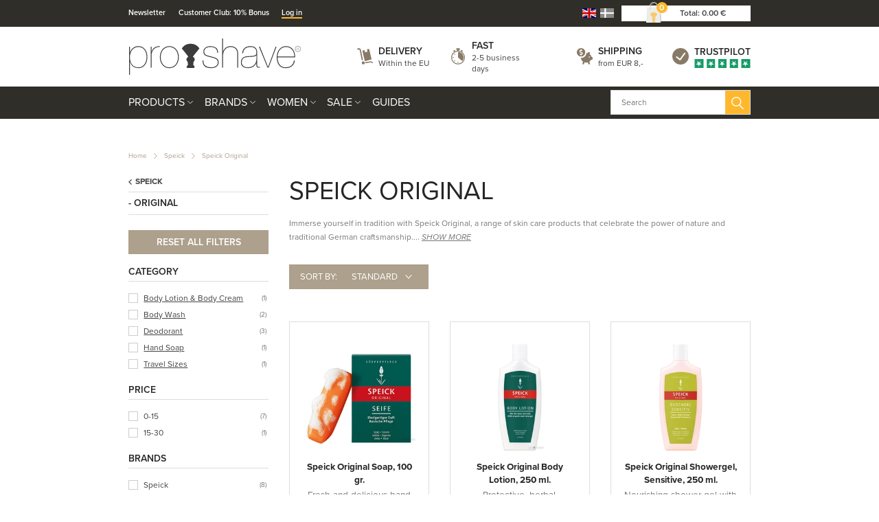

--- FILE ---
content_type: text/html; charset=utf-8
request_url: https://www.proshave.com/speick-original-uk.aspx
body_size: 37686
content:
<!DOCTYPE html>
<html lang="en">
<head>
    
    <title>Products in Original series from Speick</title>





<meta http-equiv="Content-Type" content="text/html; charset=utf-8">
<meta http-equiv="x-ua-compatible" content="IE=edge">
<meta id="viewport" name="viewport" content="width=device-width" />
<meta name="SKYPE_TOOLBAR" content="SKYPE_TOOLBAR_PARSER_COMPATIBLE">
<meta name="format-detection" content="telephone=no" />


            <meta property="og:title" content="Products in Original series from Speick" />

            <meta property="og:url" content="https://www.proshave.com/speick-original-uk.aspx" />


            <meta property="og:type" content="website" />


            <meta property="og:description" content="The Speick Original series is perfect for the man looking for fragrant and effective products. Find a large selection at Proshave.com" />




    <meta name="description" content="The Speick Original series is perfect for the man looking for fragrant and effective products. Find a large selection at Proshave.com" />



    <link rel="canonical" href="https://www.proshave.com/speick-original-uk.aspx" />



    <link rel="apple-touch-icon" sizes="180x180" href="https://cdn.fotoagent.dk/accumolo/production/themes/proshave.dk_2019/favicons/apple-touch-icon-180x180.png?v=638821254145907045?v=" />
    <link rel="icon" sizes="192x192" href="https://cdn.fotoagent.dk/accumolo/production/themes/proshave.dk_2019/favicons/favicon-192x192.png?v=638821336181131936?v=" />
    <link rel="icon" sizes="196x196" href="https://cdn.fotoagent.dk/accumolo/production/themes/proshave.dk_2019/favicons/favicon-196x196.png?v=638820483884652827?v=" />
    <link rel="icon" sizes="32x32" href="https://cdn.fotoagent.dk/accumolo/production/themes/proshave.dk_2019/favicons/favicon-32x32.png?v=638515513210000000?v=" />





                <script type="application/ld+json">
                    {"@context":"https://schema.org","@type":"BreadcrumbList","numberOfItems":"3","itemListElement":[{"@type":"ListItem","position":"1","item":{"@id":"/","name":"Home"}},{"@type":"ListItem","position":"2","item":{"@id":"/speick-uk.aspx","name":"Speick"}},{"@type":"ListItem","position":"3","item":{"@id":"/speick-original-uk.aspx","name":"Speick Original"}}]}
                </script>
                <script type="application/ld+json">
                    {"@context":"https://schema.org","@type":"ItemList","numberOfItems":"8","itemListElement":[{"@type":"ListItem","position":"1","url":"https://www.proshave.com/speick-original-soap-100-gr.aspx"},{"@type":"ListItem","position":"2","url":"https://www.proshave.com/speick-original-body-lotion-250-ml.aspx"},{"@type":"ListItem","position":"3","url":"https://www.proshave.com/speick-original-showergel-sensitive-250-ml.aspx"},{"@type":"ListItem","position":"4","url":"https://www.proshave.com/speick-original-deo-roll-on-50-ml.aspx"},{"@type":"ListItem","position":"5","url":"https://www.proshave.com/speick-original-deo-stick-40-ml.aspx"},{"@type":"ListItem","position":"6","url":"https://www.proshave.com/speick-original-soap-sample-13-5-gr.aspx"},{"@type":"ListItem","position":"7","url":"https://www.proshave.com/speick-original-deo-showergel-250-ml.aspx"},{"@type":"ListItem","position":"8","url":"https://www.proshave.com/speick-original-deo-spray-75-ml.aspx"}]}
                </script>







<link href="https://cdn.fotoagent.dk/accumolo/production/themes/proshave.dk_2019/desktop.min.css?v=8DD5AF6A600BF80" rel="stylesheet" type="text/css" />


    <link href="https://cdn.fotoagent.dk/custom_design_module/10621/desktop_en.min.css" rel="stylesheet" type="text/css" />









<link rel="stylesheet" href="https://use.typekit.net/jug2dmi.css">


<meta name="google-site-verification" content="uH3NcNpqUPW68sQAgQ4Dm_6utB-tuwl5MnJWt1nSUes" />

<!-- Elfsight Announcement Bar | Outlet .com -->
<script src="https://elfsightcdn.com/platform.js" async></script>
<div class="elfsight-app-d282e91d-7313-47e2-8789-73ad0f694fc4" data-elfsight-app-lazy></div>




<script type="text/javascript">
    var isMobile = false;
    var isLoggedIn = false;
    var isUseEnhancedGTMData = true;
    var loggedInUserInfo = {};
    
    var isCheckoutPage = false;
    var useFloatLabel = false;
    var marketingCookieConsentApproved = true;
    var statisticCookieConsentApproved = true;
    var functionalCookieConsentApproved = true;
    
    window.lazySizesConfig = window.lazySizesConfig || {};
    window.lazySizesConfig.expand = 500;
    window.lazySizesConfig.expFactor = 2;
    window.lazySizesConfig.hFac = 0.8;

</script>













    <script type="text/javascript">
            var containsGAMainKey = false;
    var containsGASecondaryKey = false;

    </script>






<script>  window.dataLayer = window.dataLayer || [];  dataLayer.push({"category":{"categoryName":"Speick Original","numberOfProducts":8},"event":"CategoryView","ecommerce":{"impressions":[{"name":"Speick Original Soap, 100 gr.","id":"2967692","variant":"2967692","price":"5.40","brand":"Speick","category":"Brands/Speick/Speick Original","list":"Speick Original","position":1},{"name":"Speick Original Body Lotion, 250 ml.","id":"1393760","variant":"1393760","price":"15.40","brand":"Speick","category":"Brands/Speick/Speick Original","list":"Speick Original","position":2},{"name":"Speick Original Showergel, Sensitive, 250 ml.","id":"19270653","variant":"19270653","price":"9.40","brand":"Speick","category":"Brands/Speick/Speick Original","list":"Speick Original","position":3},{"name":"Speick Original Deo Roll-on, 50 ml.","id":"19270650","variant":"19270650","price":"10.70","brand":"Speick","category":"Brands/Speick/Speick Original","list":"Speick Original","position":4},{"name":"Speick Original Deo Stick, 40 ml.","id":"19270651","variant":"19270651","price":"10.70","brand":"Speick","category":"Brands/Speick/Speick Original","list":"Speick Original","position":5},{"name":"Speick Original Soap, Sample, 13,5 gr.","id":"18379347","variant":"18379347","price":"0.70","brand":"Speick","category":"Brands/Speick/Speick Original","list":"Speick Original","position":6},{"name":"Speick Original Deo Showergel, 250 ml.","id":"19270652","variant":"19270652","price":"9.40","brand":"Speick","category":"Brands/Speick/Speick Original","list":"Speick Original","position":7},{"name":"Speick Original Deo Spray, 75 ml.","id":"19270649","variant":"19270649","price":"12.10","brand":"Speick","category":"Brands/Speick/Speick Original","list":"Speick Original","position":8}]},"vatDisplay":"With VAT","pageType":"ProductList","marketingCookieConsentApproved":true,"statisticCookieConsentApproved":true});</script><!-- Google Tag Manager -->
<script>(function(w,d,s,l,i){w[l]=w[l]||[];w[l].push({'gtm.start':
new Date().getTime(),event:'gtm.js'});var f=d.getElementsByTagName(s)[0],
j=d.createElement(s),dl=l!='dataLayer'?'&l='+l:'';j.async=true;j.src=
'https://www.googletagmanager.com/gtm.js?id='+i+dl;f.parentNode.insertBefore(j,f);
})(window,document,'script','dataLayer','GTM-5T9ZHK9R');</script>
<!-- End Google Tag Manager -->
</head>
<body class="" onpageshow="mcb.bfcache.onPageShow(event)">
    <!-- Google Tag Manager (noscript) -->
<noscript><iframe src="https://www.googletagmanager.com/ns.html?id=GTM-5T9ZHK9R"
height="0" width="0" style="display:none;visibility:hidden"></iframe></noscript>
<!-- End Google Tag Manager (noscript) -->

    

<a class="dummy-viewpoint-checker" style="height:0;width:0">
        <span class="hidden-md"></span>
        <span class="hidden-lg"></span>
        <span class="hidden-xl"></span>
</a>


    <script>
        window.viewPoint = Array.prototype.slice.call(document.querySelectorAll('.dummy-viewpoint-checker span')).filter(function (item) { return !item.offsetWidth && !item.offsetHeight && !item.getClientRects().length; })[0].className.replace("hidden-", "").toUpperCase();
        window.dataLayer[0].viewPoint = window.viewPoint;
        window.dataLayer[0].layoutGuid = '44020';
    </script>
    
    

    
    


    
    

    
    



<section class="section--bg section--top-login collapsed section--header" style="background-color: #E6E0D9"><div class="container"><div class="row"><div class="hidden-xs hidden-sm col-md-12 col-multi-block"><div class="col__inner">

<div class="login-links login-links--horizontal ">

        <div class="login-links__item login-links__new-account">
                <a href="/maccount/Register">Create an account</a>
        </div>
        <div class="login-links__item login-links__forgot-password">
                <a href="/maccount/forgotpassword">Forgot password?</a>
        </div>

</div>

<div id="login-264199" class="login login--horizontal"></div></div></div></div></div></section><section class="section--bg section--header" style="background-color: #302E28"><div class="container"><div class="row"><div class="hidden-xs hidden-sm col-md-8 section__menu-additional"><div class="col__inner"><nav class="menu menu--additional ">
        <div class="menu__group " data-menu-group-name="EN MVC Top-menu p&#229; desktop">
            <div class="menu__title">
                <a data-menu-path="Newsletter" href="https://www.proshave.com/msubscription/subscribe">Newsletter</a>
            </div>
        </div>
        <div class="menu__group " data-menu-group-name="EN MVC Top-menu p&#229; desktop">
            <div class="menu__title">
                <a data-menu-path="Customer Club: 10% Bonus" href="https://www.proshave.com/maccount/register">Customer Club: 10% Bonus</a>
            </div>
        </div>
        <div class="menu__group " data-menu-group-name="EN MVC Top-menu p&#229; desktop">
            <div class="menu__title">
                <a data-menu-path="Log in" href="https://www.proshave.com/login/">Log in</a>
            </div>
        </div>
    </nav>
</div></div><div class="hidden-xs hidden-sm col-md-4 col-multi-block"><div class="col__inner">


    <div class="language-menu language-menu--gridview ">
        <span class="language-menu__label"></span>

            <ul class="language-menu__options">
                <li class="lang-item lang-item--en lang-item--2 lang-item--active">
                    <a title="English"><i></i></a>
                </li>
                    <li class="lang-item lang-item--da lang-item--1">
                        <a href="//www.proshave.dk" title="Dansk"><i></i></a>
                    </li>
            </ul>

    </div>


<div id="dropdowncart-264194" class="cart cart--dropdown cart--action-btn-as-icon"></div></div></div></div></div></section><section class="section--top section--header"><div class="container"><div class="row"><div class="hidden-xs hidden-sm col-md-4 col-lg-4"><div class="col__inner">
<div class="logo ">
    <a href="/"></a>
</div>
</div></div><div class="hidden-xs hidden-sm col-md-8 col-lg-8 col--center-vetical"><div class="col__inner">


<div class="box-list">

<div class="selling--image-text selling--image-text-layout-img-left"><div class="row "><div class="col-6 col-md-3"><div class="col__inner"><div class="selling-item selling-item-levering"><div class="selling-icon"><a href="/modals/article.aspx?id=302220" target="_modal"></a></div><div class="selling-text"><div class="selling-title"><a href="/modals/article.aspx?id=302220" target="_modal">Delivery</a></div><div class="selling-content"><a href="/modals/article.aspx?id=302220" target="_modal">Within the EU</a></div></div></div></div></div><div class="col-6 col-md-3"><div class="col__inner"><div class="selling-item selling-item-hurtig"><div class="selling-icon"><a href="/modals/article.aspx?id=302220" target="_modal"></a></div><div class="selling-text"><div class="selling-title"><a href="/modals/article.aspx?id=302220" target="_modal">Fast</a></div><div class="selling-content"><a href="/modals/article.aspx?id=302220" target="_modal">2-5 business days</a></div></div></div></div></div><div class="col-6 col-md-3"><div class="col__inner"><div class="selling-item selling-item-fragtfrit"><div class="selling-icon"><a href="/modals/article.aspx?id=302220" target="_modal"></a></div><div class="selling-text"><div class="selling-title"><a href="/modals/article.aspx?id=302220" target="_modal">Shipping</a></div><div class="selling-content"><a href="/modals/article.aspx?id=302220" target="_modal">from EUR 8,-</a></div></div></div></div></div><div class="col-6 col-md-3"><div class="col__inner"><div class="selling-item selling-item-trustpilot"><div class="selling-icon"><a href="https://dk.trustpilot.com/review/www.proshave.dk" target="_blank"></a></div><div class="selling-text"><div class="selling-title"><a href="https://dk.trustpilot.com/review/www.proshave.dk" target="_blank">Trustpilot</a></div><div class="selling-content"><a href="https://dk.trustpilot.com/review/www.proshave.dk" target="_blank"></a></div></div></div></div></div></div></div></div>

</div></div></div></div></section><section class="section--bg section--main-navigation section--stickable section--header" style="background-color: #302E28"><div class="container"><div class="row"><div class="hidden-xs hidden-sm col-md-9 col-lg-9 col-xl-9"><div class="col__inner"><nav class="menu menu--main menu--dropdown ">
        <div class="menu__group menu__group--children menu__group--has-right-box" data-menu-group-name="EN MVC menu p&#229; desktop og mobil">
            <div class="menu__title">
                <a data-menu-path="Products" href="https://www.proshave.com/products.aspx">Products</a>
            </div>
    <div class="menu__subitems menu__subitems--level-0 menu__subitems--expand">
        <ul>
                <li class="menu__item menu__item--children">
                        <a data-menu-path="Products^^" class="menu__subitems-title menu__subitems-title--level-1"></a>
                        <div class="menu__subitems menu__subitems--level-1 ">
        <ul>
                <li class="menu__item ">
                        <a data-menu-path="Products^^^^Accessories" class="menu__subitems-title menu__subitems-title--level-2" href="https://www.proshave.com/accessories.aspx" data-img="https://www.fotoagent.dk/single_picture/10621/158/medium/Tilbehor_(1).jpg" data-img-ratio="133.125%" onmouseover="mcb.menu.hoverImageSubMenu(this)" onmouseout="mcb.menu.unhoverImageSubMenu()">Accessories</a>
                                    </li>
                <li class="menu__item ">
                        <a data-menu-path="Products^^^^Aftershave" class="menu__subitems-title menu__subitems-title--level-2" href="https://www.proshave.com/after-shave.aspx" data-img="https://www.fotoagent.dk/single_picture/10621/158/medium/Aftershave_Dropdo_n(2).jpg" data-img-ratio="133.125%" onmouseover="mcb.menu.hoverImageSubMenu(this)" onmouseout="mcb.menu.unhoverImageSubMenu()">Aftershave</a>
                                    </li>
                <li class="menu__item ">
                        <a data-menu-path="Products^^^^Beard Care" class="menu__subitems-title menu__subitems-title--level-2" href="https://www.proshave.com/beard-care.aspx" data-img="https://www.fotoagent.dk/single_picture/10621/158/medium/Skaegpleje_(1).jpg" data-img-ratio="133.125%" onmouseover="mcb.menu.hoverImageSubMenu(this)" onmouseout="mcb.menu.unhoverImageSubMenu()">Beard Care</a>
                                    </li>
                <li class="menu__item ">
                        <a data-menu-path="Products^^^^Beard Oil" class="menu__subitems-title menu__subitems-title--level-2" href="https://www.proshave.com/beard-oil.aspx" data-img="https://www.fotoagent.dk/single_picture/10621/158/medium/Skaegolie_(1).jpg" data-img-ratio="133.125%" onmouseover="mcb.menu.hoverImageSubMenu(this)" onmouseout="mcb.menu.unhoverImageSubMenu()">Beard Oil</a>
                                    </li>
                <li class="menu__item ">
                        <a data-menu-path="Products^^^^Beard Wash" class="menu__subitems-title menu__subitems-title--level-2" href="https://www.proshave.com/beard-wash.aspx" data-img="https://www.fotoagent.dk/single_picture/10621/158/medium/Skaegshampoo_(1).jpg" data-img-ratio="133.125%" onmouseover="mcb.menu.hoverImageSubMenu(this)" onmouseout="mcb.menu.unhoverImageSubMenu()">Beard Wash</a>
                                    </li>
                <li class="menu__item ">
                        <a data-menu-path="Products^^^^Beard Wax" class="menu__subitems-title menu__subitems-title--level-2" href="https://www.proshave.com/beard-wax-and-moustache-wax.aspx" data-img="https://www.fotoagent.dk/single_picture/10621/158/medium/Skaegvoks_(1).jpg" data-img-ratio="133.125%" onmouseover="mcb.menu.hoverImageSubMenu(this)" onmouseout="mcb.menu.unhoverImageSubMenu()">Beard Wax</a>
                                    </li>
                <li class="menu__item ">
                        <a data-menu-path="Products^^^^Body Care" class="menu__subitems-title menu__subitems-title--level-2" href="https://www.proshave.com/body-care.aspx" data-img="https://www.fotoagent.dk/single_picture/10621/158/medium/Kropspleje_(1).jpg" data-img-ratio="133.125%" onmouseover="mcb.menu.hoverImageSubMenu(this)" onmouseout="mcb.menu.unhoverImageSubMenu()">Body Care</a>
                                    </li>
                <li class="menu__item ">
                        <a data-menu-path="Products^^^^Combs &amp; Brushes" class="menu__subitems-title menu__subitems-title--level-2" href="https://www.proshave.com/combs-and-brushes.aspx" data-img="https://www.fotoagent.dk/single_picture/10621/158/medium/Kam_Dropdo_n(1).jpg" data-img-ratio="133.125%" onmouseover="mcb.menu.hoverImageSubMenu(this)" onmouseout="mcb.menu.unhoverImageSubMenu()">Combs & Brushes</a>
                                    </li>
                <li class="menu__item ">
                        <a data-menu-path="Products^^^^Condoms" class="menu__subitems-title menu__subitems-title--level-2" href="https://www.proshave.com/condoms.aspx" data-img="https://www.fotoagent.dk/single_picture/10621/158/medium/Kondomer_Dropdo_n(1).jpg" data-img-ratio="133.125%" onmouseover="mcb.menu.hoverImageSubMenu(this)" onmouseout="mcb.menu.unhoverImageSubMenu()">Condoms</a>
                                    </li>
                <li class="menu__item ">
                        <a data-menu-path="Products^^^^Dental Care" class="menu__subitems-title menu__subitems-title--level-2" href="https://www.proshave.com/dental-care.aspx" data-img="https://www.fotoagent.dk/single_picture/10621/158/medium/Tandpasta_(1)_(2)_(3).jpg" data-img-ratio="133.125%" onmouseover="mcb.menu.hoverImageSubMenu(this)" onmouseout="mcb.menu.unhoverImageSubMenu()">Dental Care</a>
                                    </li>
                <li class="menu__item ">
                        <a data-menu-path="Products^^^^Deodorant" class="menu__subitems-title menu__subitems-title--level-2" href="https://www.proshave.com/deodorant-uk.aspx" data-img="" data-img-ratio="" onmouseover="mcb.menu.hoverImageSubMenu(this)" onmouseout="mcb.menu.unhoverImageSubMenu()">Deodorant</a>
                                    </li>
                <li class="menu__item ">
                        <a data-menu-path="Products^^^^Face Care" class="menu__subitems-title menu__subitems-title--level-2" href="https://www.proshave.com/face-care.aspx" data-img="https://www.fotoagent.dk/single_picture/10621/158/medium/Ansigtspleje_(1).jpg" data-img-ratio="133.125%" onmouseover="mcb.menu.hoverImageSubMenu(this)" onmouseout="mcb.menu.unhoverImageSubMenu()">Face Care</a>
                                    </li>
                <li class="menu__item ">
                        <a data-menu-path="Products^^^^Electric Shaver" class="menu__subitems-title menu__subitems-title--level-2" href="https://www.proshave.com/electric-shaver.aspx" data-img="https://www.fotoagent.dk/single_picture/10621/158/medium/Vanish_(1).jpg" data-img-ratio="133.125%" onmouseover="mcb.menu.hoverImageSubMenu(this)" onmouseout="mcb.menu.unhoverImageSubMenu()">Electric Shaver</a>
                                    </li>
                <li class="menu__item ">
                        <a data-menu-path="Products^^^^Foot Care" class="menu__subitems-title menu__subitems-title--level-2" href="https://www.proshave.com/foot-care.aspx" data-img="https://www.fotoagent.dk/single_picture/10621/158/medium/Fodpleje__Dropdo_n(1).jpg" data-img-ratio="133.125%" onmouseover="mcb.menu.hoverImageSubMenu(this)" onmouseout="mcb.menu.unhoverImageSubMenu()">Foot Care</a>
                                    </li>
                <li class="menu__item ">
                        <a data-menu-path="Products^^^^Gift Sets" class="menu__subitems-title menu__subitems-title--level-2" href="https://www.proshave.com/gift-sets.aspx" data-img="https://www.fotoagent.dk/single_picture/10621/158/medium/Starts__t__Dropdo_n(1).jpg" data-img-ratio="133.125%" onmouseover="mcb.menu.hoverImageSubMenu(this)" onmouseout="mcb.menu.unhoverImageSubMenu()">Gift Sets</a>
                                    </li>
                <li class="menu__item ">
                        <a data-menu-path="Products^^^^Hair Care" class="menu__subitems-title menu__subitems-title--level-2" href="https://www.proshave.com/hair-care-for-men.aspx" data-img="https://www.fotoagent.dk/single_picture/10621/158/medium/Shampoo_09.43.38(1).jpg" data-img-ratio="133.125%" onmouseover="mcb.menu.hoverImageSubMenu(this)" onmouseout="mcb.menu.unhoverImageSubMenu()">Hair Care</a>
                                    </li>
                <li class="menu__item ">
                        <a data-menu-path="Products^^^^Hair Tonic" class="menu__subitems-title menu__subitems-title--level-2" href="https://www.proshave.com/hair-tonic.aspx" data-img="https://www.fotoagent.dk/single_picture/10621/158/medium/Ha__rtonic__Dropdo_n(1).jpg" data-img-ratio="133.125%" onmouseover="mcb.menu.hoverImageSubMenu(this)" onmouseout="mcb.menu.unhoverImageSubMenu()">Hair Tonic</a>
                                    </li>
                <li class="menu__item ">
                        <a data-menu-path="Products^^^^Hair Wax &amp; Styling" class="menu__subitems-title menu__subitems-title--level-2" href="https://www.proshave.com/wax-and-styling.aspx" data-img="https://www.fotoagent.dk/single_picture/10621/158/medium/Voks___Styling(1).jpg" data-img-ratio="133.125%" onmouseover="mcb.menu.hoverImageSubMenu(this)" onmouseout="mcb.menu.unhoverImageSubMenu()">Hair Wax & Styling</a>
                                    </li>
                <li class="menu__item ">
                        <a data-menu-path="Products^^^^Hand Care" class="menu__subitems-title menu__subitems-title--level-2" href="https://www.proshave.com/hand-care.aspx" data-img="https://www.fotoagent.dk/single_picture/10621/158/medium/Ha__ndcreme__Dropdo_n(1).jpg" data-img-ratio="133.125%" onmouseover="mcb.menu.hoverImageSubMenu(this)" onmouseout="mcb.menu.unhoverImageSubMenu()">Hand Care</a>
                                    </li>
                <li class="menu__item ">
                        <a data-menu-path="Products^^^^Head Shaving" class="menu__subitems-title menu__subitems-title--level-2" href="https://www.proshave.com/head-shaving.aspx" data-img="https://www.fotoagent.dk/single_picture/10621/158/medium/Hovedbarbering_(1).jpg" data-img-ratio="133.125%" onmouseover="mcb.menu.hoverImageSubMenu(this)" onmouseout="mcb.menu.unhoverImageSubMenu()">Head Shaving</a>
                                    </li>
                <li class="menu__item ">
                        <a data-menu-path="Products^^^^Home &amp; Household" class="menu__subitems-title menu__subitems-title--level-2" href="https://www.proshave.com/home-and-household.aspx" data-img="https://www.fotoagent.dk/single_picture/10621/158/medium/Bolig_(1).jpg" data-img-ratio="133.125%" onmouseover="mcb.menu.hoverImageSubMenu(this)" onmouseout="mcb.menu.unhoverImageSubMenu()">Home & Household</a>
                                    </li>
                <li class="menu__item ">
                        <a data-menu-path="Products^^^^Intimate Shaving" class="menu__subitems-title menu__subitems-title--level-2" href="https://www.proshave.com/intimate-shaving.aspx" data-img="https://www.fotoagent.dk/single_picture/10621/158/medium/Intimbarbering_Dropdo_n(1).jpg" data-img-ratio="133.125%" onmouseover="mcb.menu.hoverImageSubMenu(this)" onmouseout="mcb.menu.unhoverImageSubMenu()">Intimate Shaving</a>
                                    </li>
                <li class="menu__item ">
                        <a data-menu-path="Products^^^^Kitchen Knives" class="menu__subitems-title menu__subitems-title--level-2" href="https://www.proshave.com/kitchen-knives.aspx" data-img="https://www.fotoagent.dk/single_picture/10621/158/medium/Mandegrej_Dropdo_n_(1)_(2).jpg" data-img-ratio="133.125%" onmouseover="mcb.menu.hoverImageSubMenu(this)" onmouseout="mcb.menu.unhoverImageSubMenu()">Kitchen Knives</a>
                                    </li>
                <li class="menu__item ">
                        <a data-menu-path="Products^^^^Maintenance &amp; Care" class="menu__subitems-title menu__subitems-title--level-2" href="https://www.proshave.com/maintenance-and-care.aspx" data-img="https://www.fotoagent.dk/single_picture/10621/158/medium/Vedligehold__Dropdo_n.jpg" data-img-ratio="133.125%" onmouseover="mcb.menu.hoverImageSubMenu(this)" onmouseout="mcb.menu.unhoverImageSubMenu()">Maintenance & Care</a>
                                    </li>
                <li class="menu__item ">
                        <a data-menu-path="Products^^^^Manicure Sets" class="menu__subitems-title menu__subitems-title--level-2" href="https://www.proshave.com/manicure-sets.aspx" data-img="https://www.fotoagent.dk/single_picture/10621/158/medium/Manicuresaet_Fjern_etui__(1).jpg" data-img-ratio="133.125%" onmouseover="mcb.menu.hoverImageSubMenu(this)" onmouseout="mcb.menu.unhoverImageSubMenu()">Manicure Sets</a>
                                    </li>
        </ul>
    </div>
                </li>
                <li class="menu__item menu__item--children">
                        <a data-menu-path="Products^^" class="menu__subitems-title menu__subitems-title--level-1"></a>
                        <div class="menu__subitems menu__subitems--level-1 ">
        <ul>
                <li class="menu__item ">
                        <a data-menu-path="Products^^^^Men&#39;s Gear" class="menu__subitems-title menu__subitems-title--level-2" href="https://www.proshave.com/mens-gear.aspx" data-img="https://www.fotoagent.dk/single_picture/10621/158/medium/Mandegrej_Dropdo_n(2).jpg" data-img-ratio="133.125%" onmouseover="mcb.menu.hoverImageSubMenu(this)" onmouseout="mcb.menu.unhoverImageSubMenu()">Men's Gear</a>
                                    </li>
                <li class="menu__item ">
                        <a data-menu-path="Products^^^^Nail Tools &amp; Tweezers" class="menu__subitems-title menu__subitems-title--level-2" href="https://www.proshave.com/manicure-brows-and-hair.aspx" data-img="https://www.fotoagent.dk/single_picture/10621/158/medium/Fodpleje(6).jpg" data-img-ratio="133.125%" onmouseover="mcb.menu.hoverImageSubMenu(this)" onmouseout="mcb.menu.unhoverImageSubMenu()">Nail Tools & Tweezers</a>
                                    </li>
                <li class="menu__item ">
                        <a data-menu-path="Products^^^^Perfume" class="menu__subitems-title menu__subitems-title--level-2" href="https://www.proshave.com/perfume.aspx" data-img="https://www.fotoagent.dk/single_picture/10621/158/medium/Parfume_-_Maend_(1).jpg" data-img-ratio="133.125%" onmouseover="mcb.menu.hoverImageSubMenu(this)" onmouseout="mcb.menu.unhoverImageSubMenu()">Perfume</a>
                                    </li>
                <li class="menu__item ">
                        <a data-menu-path="Products^^^^Preshave" class="menu__subitems-title menu__subitems-title--level-2" href="https://www.proshave.com/pre-shave.aspx" data-img="https://www.fotoagent.dk/single_picture/10621/158/medium/Preshave_(1).jpg" data-img-ratio="133.125%" onmouseover="mcb.menu.hoverImageSubMenu(this)" onmouseout="mcb.menu.unhoverImageSubMenu()">Preshave</a>
                                    </li>
                <li class="menu__item ">
                        <a data-menu-path="Products^^^^Product Sets &#127942;" class="menu__subitems-title menu__subitems-title--level-2" href="https://www.proshave.com/product-sets.aspx" data-img="https://www.fotoagent.dk/single_picture/10621/158/medium/Produktsaet_(1)_(2)_(3).jpg" data-img-ratio="133.125%" onmouseover="mcb.menu.hoverImageSubMenu(this)" onmouseout="mcb.menu.unhoverImageSubMenu()">Product Sets 🏆</a>
                                    </li>
                <li class="menu__item ">
                        <a data-menu-path="Products^^^^Razor Blades" class="menu__subitems-title menu__subitems-title--level-2" href="https://www.proshave.com/razor-blades.aspx" data-img="https://www.fotoagent.dk/single_picture/10621/158/medium/Barberblade_Dropdo_n.jpg" data-img-ratio="133.125%" onmouseover="mcb.menu.hoverImageSubMenu(this)" onmouseout="mcb.menu.unhoverImageSubMenu()">Razor Blades</a>
                                    </li>
                <li class="menu__item ">
                        <a data-menu-path="Products^^^^Razors" class="menu__subitems-title menu__subitems-title--level-2" href="https://www.proshave.com/razors.aspx" data-img="https://www.fotoagent.dk/single_picture/10621/158/medium/Skraber(1).jpg" data-img-ratio="133.125%" onmouseover="mcb.menu.hoverImageSubMenu(this)" onmouseout="mcb.menu.unhoverImageSubMenu()">Razors</a>
                                    </li>
                <li class="menu__item ">
                        <a data-menu-path="Products^^^^Samples" class="menu__subitems-title menu__subitems-title--level-2" href="https://www.proshave.com/samples.aspx" data-img="https://www.fotoagent.dk/single_picture/10621/158/medium/Sample(1).jpg" data-img-ratio="133.125%" onmouseover="mcb.menu.hoverImageSubMenu(this)" onmouseout="mcb.menu.unhoverImageSubMenu()">Samples</a>
                                    </li>
                <li class="menu__item ">
                        <a data-menu-path="Products^^^^Scissors" class="menu__subitems-title menu__subitems-title--level-2" href="https://www.proshave.com/scissors.aspx" data-img="https://www.fotoagent.dk/single_picture/10621/158/medium/Sakse_Dropdown_(1).jpg" data-img-ratio="133.125%" onmouseover="mcb.menu.hoverImageSubMenu(this)" onmouseout="mcb.menu.unhoverImageSubMenu()">Scissors</a>
                                    </li>
                <li class="menu__item ">
                        <a data-menu-path="Products^^^^Self Tanning" class="menu__subitems-title menu__subitems-title--level-2" href="https://www.proshave.com/self-tanning.aspx" data-img="https://www.fotoagent.dk/single_picture/10621/158/medium/Selvbruner(2).jpg" data-img-ratio="133.125%" onmouseover="mcb.menu.hoverImageSubMenu(this)" onmouseout="mcb.menu.unhoverImageSubMenu()">Self Tanning</a>
                                    </li>
                <li class="menu__item ">
                        <a data-menu-path="Products^^^^Shave" class="menu__subitems-title menu__subitems-title--level-2" href="https://www.proshave.com/shave.aspx" data-img="https://www.fotoagent.dk/single_picture/10621/158/medium/R_89_(1).jpg" data-img-ratio="133.125%" onmouseover="mcb.menu.hoverImageSubMenu(this)" onmouseout="mcb.menu.unhoverImageSubMenu()">Shave</a>
                                    </li>
                <li class="menu__item ">
                        <a data-menu-path="Products^^^^Shavette" class="menu__subitems-title menu__subitems-title--level-2" href="https://www.proshave.com/shavette-uk.aspx" data-img="https://www.fotoagent.dk/single_picture/10621/158/medium/Shavette_(1).jpg" data-img-ratio="133.125%" onmouseover="mcb.menu.hoverImageSubMenu(this)" onmouseout="mcb.menu.unhoverImageSubMenu()">Shavette</a>
                                    </li>
                <li class="menu__item ">
                        <a data-menu-path="Products^^^^Shaving Brush" class="menu__subitems-title menu__subitems-title--level-2" href="https://www.proshave.com/shaving-brush.aspx" data-img="https://www.fotoagent.dk/single_picture/10621/158/medium/Barberkost__Dropdo_n(1).jpg" data-img-ratio="133.125%" onmouseover="mcb.menu.hoverImageSubMenu(this)" onmouseout="mcb.menu.unhoverImageSubMenu()">Shaving Brush</a>
                                    </li>
                <li class="menu__item ">
                        <a data-menu-path="Products^^^^Shaving Cream" class="menu__subitems-title menu__subitems-title--level-2" href="https://www.proshave.com/shaving-cream.aspx" data-img="https://www.fotoagent.dk/single_picture/10621/158/medium/til_barbering_Dropdo_n_1_.jpg" data-img-ratio="133.125%" onmouseover="mcb.menu.hoverImageSubMenu(this)" onmouseout="mcb.menu.unhoverImageSubMenu()">Shaving Cream</a>
                                    </li>
                <li class="menu__item ">
                        <a data-menu-path="Products^^^^Shaving Foam" class="menu__subitems-title menu__subitems-title--level-2" href="https://www.proshave.com/shaving-foam.aspx" data-img="https://www.fotoagent.dk/single_picture/10621/158/medium/Barberskum__Dropdo_n(1).jpg" data-img-ratio="133.125%" onmouseover="mcb.menu.hoverImageSubMenu(this)" onmouseout="mcb.menu.unhoverImageSubMenu()">Shaving Foam</a>
                                    </li>
                <li class="menu__item ">
                        <a data-menu-path="Products^^^^Shaving Gel" class="menu__subitems-title menu__subitems-title--level-2" href="https://www.proshave.com/shaving-gel.aspx" data-img="https://www.fotoagent.dk/single_picture/10621/158/medium/Barbergel_(1)_(2).jpg" data-img-ratio="133.125%" onmouseover="mcb.menu.hoverImageSubMenu(this)" onmouseout="mcb.menu.unhoverImageSubMenu()">Shaving Gel</a>
                                    </li>
                <li class="menu__item ">
                        <a data-menu-path="Products^^^^Shaving Oil" class="menu__subitems-title menu__subitems-title--level-2" href="https://www.proshave.com/shaving-oil.aspx" data-img="https://www.fotoagent.dk/single_picture/10621/158/medium/Barberolie.jpg" data-img-ratio="133.125%" onmouseover="mcb.menu.hoverImageSubMenu(this)" onmouseout="mcb.menu.unhoverImageSubMenu()">Shaving Oil</a>
                                    </li>
                <li class="menu__item ">
                        <a data-menu-path="Products^^^^Shaving Sets" class="menu__subitems-title menu__subitems-title--level-2" href="https://www.proshave.com/shaving-sets.aspx" data-img="https://www.fotoagent.dk/single_picture/10621/158/medium/Starts_t_Dropdo_n(1).jpg" data-img-ratio="133.125%" onmouseover="mcb.menu.hoverImageSubMenu(this)" onmouseout="mcb.menu.unhoverImageSubMenu()">Shaving Sets</a>
                                    </li>
                <li class="menu__item ">
                        <a data-menu-path="Products^^^^Shaving Soap" class="menu__subitems-title menu__subitems-title--level-2" href="https://www.proshave.com/shaving-soap.aspx" data-img="https://www.fotoagent.dk/single_picture/10621/158/medium/BarbersA____be_Dropdo_n.jpg" data-img-ratio="133.125%" onmouseover="mcb.menu.hoverImageSubMenu(this)" onmouseout="mcb.menu.unhoverImageSubMenu()">Shaving Soap</a>
                                    </li>
                <li class="menu__item ">
                        <a data-menu-path="Products^^^^Soap" class="menu__subitems-title menu__subitems-title--level-2" href="https://www.proshave.com/soap-in-solid-form.aspx" data-img="https://www.fotoagent.dk/single_picture/10621/158/medium/Saebe_(1).jpg" data-img-ratio="133.125%" onmouseover="mcb.menu.hoverImageSubMenu(this)" onmouseout="mcb.menu.unhoverImageSubMenu()">Soap</a>
                                    </li>
                <li class="menu__item ">
                        <a data-menu-path="Products^^^^Straight Razor" class="menu__subitems-title menu__subitems-title--level-2" href="https://www.proshave.com/straight-razor-uk.aspx" data-img="https://www.fotoagent.dk/single_picture/10621/158/medium/Barberkniv_(1).jpg" data-img-ratio="133.125%" onmouseover="mcb.menu.hoverImageSubMenu(this)" onmouseout="mcb.menu.unhoverImageSubMenu()">Straight Razor</a>
                                    </li>
                <li class="menu__item ">
                        <a data-menu-path="Products^^^^Sun Protection ☀️" class="menu__subitems-title menu__subitems-title--level-2" href="https://www.proshave.com/sun-protection.aspx" data-img="https://www.fotoagent.dk/single_picture/10621/158/medium/Solcreme_Dropdo_n(2).jpg" data-img-ratio="133.125%" onmouseover="mcb.menu.hoverImageSubMenu(this)" onmouseout="mcb.menu.unhoverImageSubMenu()">Sun Protection ☀️</a>
                                    </li>
                <li class="menu__item ">
                        <a data-menu-path="Products^^^^Talc" class="menu__subitems-title menu__subitems-title--level-2" href="https://www.proshave.com/talc.aspx" data-img="https://www.fotoagent.dk/single_picture/10621/158/medium/Talc_(1).jpg" data-img-ratio="133.125%" onmouseover="mcb.menu.hoverImageSubMenu(this)" onmouseout="mcb.menu.unhoverImageSubMenu()">Talc</a>
                                    </li>
                <li class="menu__item ">
                        <a data-menu-path="Products^^^^Travel Sets" class="menu__subitems-title menu__subitems-title--level-2" href="https://www.proshave.com/travel-sets.aspx" data-img="https://www.fotoagent.dk/single_picture/10621/158/medium/Rejses_t_Dropdo_n(1).jpg" data-img-ratio="133.125%" onmouseover="mcb.menu.hoverImageSubMenu(this)" onmouseout="mcb.menu.unhoverImageSubMenu()">Travel Sets</a>
                                    </li>
                <li class="menu__item ">
                        <a data-menu-path="Products^^^^Trimmers" class="menu__subitems-title menu__subitems-title--level-2" href="https://www.proshave.com/trimmers.aspx" data-img="https://www.fotoagent.dk/single_picture/10621/158/medium/Trimmer_(1).jpg" data-img-ratio="133.125%" onmouseover="mcb.menu.hoverImageSubMenu(this)" onmouseout="mcb.menu.unhoverImageSubMenu()">Trimmers</a>
                                    </li>
        </ul>
    </div>
                </li>
                <li class="menu__item menu__item--children">
                        <a data-menu-path="Products^^" class="menu__subitems-title menu__subitems-title--level-1"></a>
                        <div class="menu__subitems menu__subitems--level-1 ">
        <ul>
                <li class="menu__item ">
                        <a data-menu-path="Products^^^^NEW ARRIVALS" class="menu__subitems-title menu__subitems-title--level-2" href="https://www.proshave.com/new-arrivals.aspx" data-img="" data-img-ratio="" onmouseover="mcb.menu.hoverImageSubMenu(this)" onmouseout="mcb.menu.unhoverImageSubMenu()"><b>NEW ARRIVALS</b></a>
                                    </li>
                <li class="menu__item ">
                        <a data-menu-path="Products^^^^VEGAN PRODUCTS &#127793;" class="menu__subitems-title menu__subitems-title--level-2" href="https://www.proshave.com/vegan-products.aspx" data-img="" data-img-ratio="" onmouseover="mcb.menu.hoverImageSubMenu(this)" onmouseout="mcb.menu.unhoverImageSubMenu()"><b>VEGAN PRODUCTS 🌱</b></a>
                                    </li>
                <li class="menu__item ">
                        <a data-menu-path="Products^^^^FRAGRANCE-FREE PRODUCTS" class="menu__subitems-title menu__subitems-title--level-2" href="https://www.proshave.com/fragrance-free-products.aspx" data-img="" data-img-ratio="" onmouseover="mcb.menu.hoverImageSubMenu(this)" onmouseout="mcb.menu.unhoverImageSubMenu()"><b>FRAGRANCE-FREE PRODUCTS</b></a>
                                    </li>
                <li class="menu__item ">
                        <a data-menu-path="Products^^^^AWARD WINNERS &#129351;" class="menu__subitems-title menu__subitems-title--level-2" href="https://www.proshave.com/award-winners.aspx" data-img="" data-img-ratio="" onmouseover="mcb.menu.hoverImageSubMenu(this)" onmouseout="mcb.menu.unhoverImageSubMenu()"><b>AWARD WINNERS</b> 🥇</a>
                                    </li>
                <li class="menu__item ">
                        <a data-menu-path="Products^^^^CUSTOMERS&#39; FAVORITES" class="menu__subitems-title menu__subitems-title--level-2" href="https://www.proshave.com/customers-favorites.aspx" data-img="" data-img-ratio="" onmouseover="mcb.menu.hoverImageSubMenu(this)" onmouseout="mcb.menu.unhoverImageSubMenu()"><b>CUSTOMERS' FAVORITES</b></a>
                                    </li>
                <li class="menu__item ">
                        <a data-menu-path="Products^^^^OUTLET" class="menu__subitems-title menu__subitems-title--level-2" href="https://www.proshave.com/outlet-uk.aspx" data-img="" data-img-ratio="" onmouseover="mcb.menu.hoverImageSubMenu(this)" onmouseout="mcb.menu.unhoverImageSubMenu()"><b>OUTLET</b></a>
                                    </li>
                <li class="menu__item ">
                        <a data-menu-path="Products^^^^Before Shaving" class="menu__subitems-title menu__subitems-title--level-2" href="https://www.proshave.com/before-shaving.aspx" data-img="https://www.fotoagent.dk/single_picture/10621/158/medium/Preshave_(1)_(2)_(3).jpg" data-img-ratio="133.125%" onmouseover="mcb.menu.hoverImageSubMenu(this)" onmouseout="mcb.menu.unhoverImageSubMenu()"><i>Before Shaving</i></a>
                                    </li>
                <li class="menu__item ">
                        <a data-menu-path="Products^^^^During Shaving" class="menu__subitems-title menu__subitems-title--level-2" href="https://www.proshave.com/during-shaving.aspx" data-img="https://www.fotoagent.dk/single_picture/10621/158/medium/Under_barbering__Dropdo_n(1).jpg" data-img-ratio="133.125%" onmouseover="mcb.menu.hoverImageSubMenu(this)" onmouseout="mcb.menu.unhoverImageSubMenu()"><i>During Shaving</i></a>
                                    </li>
                <li class="menu__item ">
                        <a data-menu-path="Products^^^^After Shaving" class="menu__subitems-title menu__subitems-title--level-2" href="https://www.proshave.com/after-shaving.aspx" data-img="https://www.fotoagent.dk/single_picture/10621/158/medium/Aftershave_Dropdo_n(3).jpg" data-img-ratio="133.125%" onmouseover="mcb.menu.hoverImageSubMenu(this)" onmouseout="mcb.menu.unhoverImageSubMenu()"><i>After Shaving</i></a>
                                    </li>
                <li class="menu__item ">
                        <a data-menu-path="Products^^^^Problem Solving" class="menu__subitems-title menu__subitems-title--level-2" href="https://www.proshave.com/problem-solving-products.aspx" data-img="" data-img-ratio="" onmouseover="mcb.menu.hoverImageSubMenu(this)" onmouseout="mcb.menu.unhoverImageSubMenu()"><i>Problem Solving</i></a>
                                    </li>
        </ul>
    </div>
                </li>
        </ul>
            <div class="box-list menu_right-box">
                <div class="box box--image">
                    <div class="box__image">
                        <div class="box__image-inner ratio_custom" style="padding-bottom: 100%">
                            <img src="[data-uri]" />
                        </div>
                    </div>
                </div>
            </div>
    </div>
        </div>
        <div class="menu__group menu__group--children menu__group--has-right-box" data-menu-group-name="EN MVC menu p&#229; desktop og mobil">
            <div class="menu__title">
                <a data-menu-path="Brands" href="https://www.proshave.com/brands.aspx">Brands</a>
            </div>
    <div class="menu__subitems menu__subitems--level-0 menu__subitems--expand">
        <ul>
                <li class="menu__item menu__item--children">
                        <a data-menu-path="Brands^^" class="menu__subitems-title menu__subitems-title--level-1"></a>
                        <div class="menu__subitems menu__subitems--level-1 ">
        <ul>
                <li class="menu__item ">
                        <a data-menu-path="Brands^^^^Abbate Y La Mantia" class="menu__subitems-title menu__subitems-title--level-2" href="https://www.proshave.com/abbate-y-la-mantia-en.aspx" data-img="https://www.fotoagent.dk/single_picture/10621/158/medium/Abbate_Y_La_Mantia_(1).jpg" data-img-ratio="133.125%" onmouseover="mcb.menu.hoverImageSubMenu(this)" onmouseout="mcb.menu.unhoverImageSubMenu()">Abbate Y La Mantia</a>
                                    </li>
                <li class="menu__item ">
                        <a data-menu-path="Brands^^^^Alvarez G&#243;mez" class="menu__subitems-title menu__subitems-title--level-2" href="https://www.proshave.com/alvarez-gomez-uk.aspx" data-img="https://www.fotoagent.dk/single_picture/10621/158/medium/Alvarez_GA____mez_dropdo_n_2_.jpg" data-img-ratio="133.125%" onmouseover="mcb.menu.hoverImageSubMenu(this)" onmouseout="mcb.menu.unhoverImageSubMenu()">Alvarez Gómez</a>
                                    </li>
                <li class="menu__item ">
                        <a data-menu-path="Brands^^^^American Crew" class="menu__subitems-title menu__subitems-title--level-2" href="https://www.proshave.com/american-crew-uk.aspx" data-img="https://www.fotoagent.dk/single_picture/10621/158/medium/American_Cre__Dropdo_n.jpg" data-img-ratio="133.125%" onmouseover="mcb.menu.hoverImageSubMenu(this)" onmouseout="mcb.menu.unhoverImageSubMenu()">American Crew</a>
                                    </li>
                <li class="menu__item ">
                        <a data-menu-path="Brands^^^^Antiga Barbearia de Bairro" class="menu__subitems-title menu__subitems-title--level-2" href="https://www.proshave.com/antiga-barbearia-de-bairro-uk.aspx" data-img="https://www.fotoagent.dk/single_picture/10621/158/medium/Antiga_Barbearia_de_Bairro_Dropdo_n(1).jpg" data-img-ratio="133.125%" onmouseover="mcb.menu.hoverImageSubMenu(this)" onmouseout="mcb.menu.unhoverImageSubMenu()">Antiga Barbearia de Bairro</a>
                                    </li>
                <li class="menu__item ">
                        <a data-menu-path="Brands^^^^Anthony Logistics" class="menu__subitems-title menu__subitems-title--level-2" href="https://www.proshave.com/anthony-uk.aspx" data-img="https://www.fotoagent.dk/single_picture/10621/158/medium/Anthony_Dropdo_n.jpg" data-img-ratio="133.125%" onmouseover="mcb.menu.hoverImageSubMenu(this)" onmouseout="mcb.menu.unhoverImageSubMenu()">Anthony Logistics</a>
                                    </li>
                <li class="menu__item ">
                        <a data-menu-path="Brands^^^^Ariana &amp; Evans" class="menu__subitems-title menu__subitems-title--level-2" href="https://www.proshave.com/ariana-and-evans.aspx" data-img="https://www.fotoagent.dk/single_picture/10621/158/medium/Ariana___Evans_Dropdo_n(2).jpg" data-img-ratio="133.125%" onmouseover="mcb.menu.hoverImageSubMenu(this)" onmouseout="mcb.menu.unhoverImageSubMenu()">Ariana & Evans</a>
                                    </li>
                <li class="menu__item ">
                        <a data-menu-path="Brands^^^^Arko" class="menu__subitems-title menu__subitems-title--level-2" href="https://www.proshave.com/arko-uk.aspx" data-img="https://www.fotoagent.dk/single_picture/10621/158/medium/Arko_Dropdo_n(1).jpg" data-img-ratio="133.125%" onmouseover="mcb.menu.hoverImageSubMenu(this)" onmouseout="mcb.menu.unhoverImageSubMenu()">Arko</a>
                                    </li>
                <li class="menu__item ">
                        <a data-menu-path="Brands^^^^Astra" class="menu__subitems-title menu__subitems-title--level-2" href="https://www.proshave.com/astra-uk.aspx" data-img="https://www.fotoagent.dk/single_picture/10621/158/medium/Astra_Dropdown_(1).jpg" data-img-ratio="133.125%" onmouseover="mcb.menu.hoverImageSubMenu(this)" onmouseout="mcb.menu.unhoverImageSubMenu()">Astra</a>
                                    </li>
                <li class="menu__item ">
                        <a data-menu-path="Brands^^^^BaKblade" class="menu__subitems-title menu__subitems-title--level-2" href="https://www.proshave.com/bakblade-uk.aspx" data-img="https://www.fotoagent.dk/single_picture/10621/158/medium/BakBlade(1).jpg" data-img-ratio="133.125%" onmouseover="mcb.menu.hoverImageSubMenu(this)" onmouseout="mcb.menu.unhoverImageSubMenu()">BaKblade</a>
                                    </li>
                <li class="menu__item ">
                        <a data-menu-path="Brands^^^^Ballistol" class="menu__subitems-title menu__subitems-title--level-2" href="https://www.proshave.com/ballistol-uk.aspx" data-img="https://www.fotoagent.dk/single_picture/10621/158/medium/Ballistol_Dropdo_n(1).jpg" data-img-ratio="133.125%" onmouseover="mcb.menu.hoverImageSubMenu(this)" onmouseout="mcb.menu.unhoverImageSubMenu()">Ballistol</a>
                                    </li>
                <li class="menu__item ">
                        <a data-menu-path="Brands^^^^Baxter Of California" class="menu__subitems-title menu__subitems-title--level-2" href="https://www.proshave.com/baxter-of-california-uk.aspx" data-img="https://www.fotoagent.dk/single_picture/10621/158/medium/Baxter_Of_California_Dropdo_n__1_.jpg" data-img-ratio="133.125%" onmouseover="mcb.menu.hoverImageSubMenu(this)" onmouseout="mcb.menu.unhoverImageSubMenu()">Baxter Of California</a>
                                    </li>
                <li class="menu__item ">
                        <a data-menu-path="Brands^^^^Better Be Bold" class="menu__subitems-title menu__subitems-title--level-2" href="https://www.proshave.com/better-be-bold-uk.aspx" data-img="https://www.fotoagent.dk/single_picture/10621/158/medium/Better_Be_Bold_Logo.jpg" data-img-ratio="133.125%" onmouseover="mcb.menu.hoverImageSubMenu(this)" onmouseout="mcb.menu.unhoverImageSubMenu()">Better Be Bold</a>
                                    </li>
                <li class="menu__item ">
                        <a data-menu-path="Brands^^^^Beviro" class="menu__subitems-title menu__subitems-title--level-2" href="https://www.proshave.com/beviro-uk.aspx" data-img="https://www.fotoagent.dk/single_picture/10621/158/medium/Beviro_Dropdo_n(1).jpg" data-img-ratio="133.125%" onmouseover="mcb.menu.hoverImageSubMenu(this)" onmouseout="mcb.menu.unhoverImageSubMenu()">Beviro</a>
                                    </li>
                <li class="menu__item ">
                        <a data-menu-path="Brands^^^^Bluebeards Revenge" class="menu__subitems-title menu__subitems-title--level-2" href="https://www.proshave.com/bluebeards-revenge-uk.aspx" data-img="https://www.fotoagent.dk/single_picture/10621/158/medium/Bluebeards_Dropdo_n.jpg" data-img-ratio="133.125%" onmouseover="mcb.menu.hoverImageSubMenu(this)" onmouseout="mcb.menu.unhoverImageSubMenu()">Bluebeards Revenge</a>
                                    </li>
                <li class="menu__item ">
                        <a data-menu-path="Brands^^^^Bob Kramer" class="menu__subitems-title menu__subitems-title--level-2" href="https://www.proshave.com/bob-kramer-uk.aspx" data-img="https://www.fotoagent.dk/single_picture/10621/158/medium/Bob_Kramer_Logo_(1).jpg" data-img-ratio="133.125%" onmouseover="mcb.menu.hoverImageSubMenu(this)" onmouseout="mcb.menu.unhoverImageSubMenu()">Bob Kramer</a>
                                    </li>
                <li class="menu__item ">
                        <a data-menu-path="Brands^^^^Bro Shaver" class="menu__subitems-title menu__subitems-title--level-2" href="https://www.proshave.com/bro-shaver-uk.aspx" data-img="https://www.fotoagent.dk/single_picture/10621/158/medium/Bro_Shaver_Dropdo_n(1).jpg" data-img-ratio="133.125%" onmouseover="mcb.menu.hoverImageSubMenu(this)" onmouseout="mcb.menu.unhoverImageSubMenu()">Bro Shaver</a>
                                    </li>
                <li class="menu__item ">
                        <a data-menu-path="Brands^^^^Castle Forbes" class="menu__subitems-title menu__subitems-title--level-2" href="https://www.proshave.com/castle-forbes-uk.aspx" data-img="https://www.fotoagent.dk/single_picture/10621/158/medium/castle_forbes_logo(1).jpg" data-img-ratio="100%" onmouseover="mcb.menu.hoverImageSubMenu(this)" onmouseout="mcb.menu.unhoverImageSubMenu()">Castle Forbes</a>
                                    </li>
                <li class="menu__item ">
                        <a data-menu-path="Brands^^^^Caudalie" class="menu__subitems-title menu__subitems-title--level-2" href="https://www.proshave.com/caudalie-uk.aspx" data-img="https://www.fotoagent.dk/single_picture/10621/158/medium/Caudalie(1).jpg" data-img-ratio="133.125%" onmouseover="mcb.menu.hoverImageSubMenu(this)" onmouseout="mcb.menu.unhoverImageSubMenu()">Caudalie</a>
                                    </li>
                <li class="menu__item ">
                        <a data-menu-path="Brands^^^^Czech &amp; Speake" class="menu__subitems-title menu__subitems-title--level-2" href="https://www.proshave.com/czech-og-speake-uk.aspx" data-img="https://www.fotoagent.dk/single_picture/10621/158/medium/Czech___Speake_Dropdo_n(1).jpg" data-img-ratio="133.125%" onmouseover="mcb.menu.hoverImageSubMenu(this)" onmouseout="mcb.menu.unhoverImageSubMenu()">Czech & Speake</a>
                                    </li>
                <li class="menu__item ">
                        <a data-menu-path="Brands^^^^Daimon Barber" class="menu__subitems-title menu__subitems-title--level-2" href="https://www.proshave.com/daimon-barber-uk.aspx" data-img="https://www.fotoagent.dk/single_picture/10621/158/medium/Daimon_Barber_Dropdo_n(1).jpg" data-img-ratio="133.125%" onmouseover="mcb.menu.hoverImageSubMenu(this)" onmouseout="mcb.menu.unhoverImageSubMenu()">Daimon Barber</a>
                                    </li>
                <li class="menu__item ">
                        <a data-menu-path="Brands^^^^Depot" class="menu__subitems-title menu__subitems-title--level-2" href="https://www.proshave.com/depot-the-male-tools-co-uk.aspx" data-img="https://www.fotoagent.dk/single_picture/10621/158/medium/Depot_Logo_(1)_(2).jpg" data-img-ratio="133.125%" onmouseover="mcb.menu.hoverImageSubMenu(this)" onmouseout="mcb.menu.unhoverImageSubMenu()">Depot</a>
                                    </li>
                <li class="menu__item ">
                        <a data-menu-path="Brands^^^^Derby" class="menu__subitems-title menu__subitems-title--level-2" href="https://www.proshave.com/derby-uk.aspx" data-img="https://www.fotoagent.dk/single_picture/10621/158/medium/Derby_Dropdo_n(1).jpg" data-img-ratio="133.125%" onmouseover="mcb.menu.hoverImageSubMenu(this)" onmouseout="mcb.menu.unhoverImageSubMenu()">Derby</a>
                                    </li>
                <li class="menu__item ">
                        <a data-menu-path="Brands^^^^Dovo Solingen" class="menu__subitems-title menu__subitems-title--level-2" href="https://www.proshave.com/dovo-solingen-uk.aspx" data-img="https://www.fotoagent.dk/single_picture/10621/158/medium/Dovo_Dropdo_n(1).jpg" data-img-ratio="133.125%" onmouseover="mcb.menu.hoverImageSubMenu(this)" onmouseout="mcb.menu.unhoverImageSubMenu()">Dovo Solingen</a>
                                    </li>
                <li class="menu__item ">
                        <a data-menu-path="Brands^^^^D.R. Harris &amp; Co." class="menu__subitems-title menu__subitems-title--level-2" href="https://www.proshave.com/dr-harris-og-co-ltd-uk.aspx" data-img="https://www.fotoagent.dk/single_picture/10621/158/medium/D.R._Harris_Dropdo_n.jpg" data-img-ratio="133.125%" onmouseover="mcb.menu.hoverImageSubMenu(this)" onmouseout="mcb.menu.unhoverImageSubMenu()">D.R. Harris & Co.</a>
                                    </li>
                <li class="menu__item ">
                        <a data-menu-path="Brands^^^^Durex" class="menu__subitems-title menu__subitems-title--level-2" href="https://www.proshave.com/durex-uk.aspx" data-img="https://www.fotoagent.dk/single_picture/10621/158/medium/Durex_logo_(1).jpg" data-img-ratio="133.125%" onmouseover="mcb.menu.hoverImageSubMenu(this)" onmouseout="mcb.menu.unhoverImageSubMenu()">Durex</a>
                                    </li>
                <li class="menu__item ">
                        <a data-menu-path="Brands^^^^Esprit de Valdemar" class="menu__subitems-title menu__subitems-title--level-2" href="https://www.proshave.com/esprit-de-valdemar-uk.aspx" data-img="https://www.fotoagent.dk/single_picture/10621/158/medium/ESPRIT_DE_VALDEMAR_Dropdo_n(1).jpg" data-img-ratio="133.125%" onmouseover="mcb.menu.hoverImageSubMenu(this)" onmouseout="mcb.menu.unhoverImageSubMenu()">Esprit de Valdemar</a>
                                    </li>
                <li class="menu__item ">
                        <a data-menu-path="Brands^^^^Etch" class="menu__subitems-title menu__subitems-title--level-2" href="https://www.proshave.com/etch-uk.aspx" data-img="https://www.fotoagent.dk/single_picture/10621/158/medium/Etch_Dropdown_(1).jpg" data-img-ratio="133.125%" onmouseover="mcb.menu.hoverImageSubMenu(this)" onmouseout="mcb.menu.unhoverImageSubMenu()">Etch</a>
                                    </li>
                <li class="menu__item ">
                        <a data-menu-path="Brands^^^^Feather" class="menu__subitems-title menu__subitems-title--level-2" href="https://www.proshave.com/feather-uk.aspx" data-img="https://www.fotoagent.dk/single_picture/10621/158/medium/Feather_Logo(1).jpg" data-img-ratio="133.125%" onmouseover="mcb.menu.hoverImageSubMenu(this)" onmouseout="mcb.menu.unhoverImageSubMenu()">Feather</a>
                                    </li>
        </ul>
    </div>
                </li>
                <li class="menu__item menu__item--children">
                        <a data-menu-path="Brands^^" class="menu__subitems-title menu__subitems-title--level-1"></a>
                        <div class="menu__subitems menu__subitems--level-1 ">
        <ul>
                <li class="menu__item ">
                        <a data-menu-path="Brands^^^^Fine Accoutrements" class="menu__subitems-title menu__subitems-title--level-2" href="https://www.proshave.com/fine-accoutrements-uk.aspx" data-img="https://www.fotoagent.dk/single_picture/10621/158/medium/Fine_Dropdo_n_Proshave(1).jpg" data-img-ratio="133.125%" onmouseover="mcb.menu.hoverImageSubMenu(this)" onmouseout="mcb.menu.unhoverImageSubMenu()">Fine Accoutrements</a>
                                    </li>
                <li class="menu__item ">
                        <a data-menu-path="Brands^^^^Flo&#239;d" class="menu__subitems-title menu__subitems-title--level-2" href="https://www.proshave.com/floid-uk.aspx" data-img="https://www.fotoagent.dk/single_picture/10621/158/medium/Floid_dropdo_n_1_.jpg" data-img-ratio="133.125%" onmouseover="mcb.menu.hoverImageSubMenu(this)" onmouseout="mcb.menu.unhoverImageSubMenu()">Floïd</a>
                                    </li>
                <li class="menu__item ">
                        <a data-menu-path="Brands^^^^Floris London" class="menu__subitems-title menu__subitems-title--level-2" href="https://www.proshave.com/floris-london-uk.aspx" data-img="https://www.fotoagent.dk/single_picture/10621/158/medium/Floris_(1)_(2)_(3)_(4).jpg" data-img-ratio="133.125%" onmouseover="mcb.menu.hoverImageSubMenu(this)" onmouseout="mcb.menu.unhoverImageSubMenu()">Floris London</a>
                                    </li>
                <li class="menu__item ">
                        <a data-menu-path="Brands^^^^Furbo" class="menu__subitems-title menu__subitems-title--level-2" href="https://www.proshave.com/furbo-uk.aspx" data-img="https://www.fotoagent.dk/single_picture/10621/158/medium/Furbo_Dropdo_n(1).jpg" data-img-ratio="133.125%" onmouseover="mcb.menu.hoverImageSubMenu(this)" onmouseout="mcb.menu.unhoverImageSubMenu()">Furbo</a>
                                    </li>
                <li class="menu__item ">
                        <a data-menu-path="Brands^^^^Geo F. Trumper" class="menu__subitems-title menu__subitems-title--level-2" href="https://www.proshave.com/geo-f-trumper-uk.aspx" data-img="https://www.fotoagent.dk/single_picture/10621/158/medium/GFT_Dropdo_n(1).jpg" data-img-ratio="133.125%" onmouseover="mcb.menu.hoverImageSubMenu(this)" onmouseout="mcb.menu.unhoverImageSubMenu()">Geo F. Trumper</a>
                                    </li>
                <li class="menu__item ">
                        <a data-menu-path="Brands^^^^Gillette" class="menu__subitems-title menu__subitems-title--level-2" href="https://www.proshave.com/gillette-uk.aspx" data-img="https://www.fotoagent.dk/single_picture/10621/158/medium/Gillette_Dropdo_n(1).jpg" data-img-ratio="133.125%" onmouseover="mcb.menu.hoverImageSubMenu(this)" onmouseout="mcb.menu.unhoverImageSubMenu()">Gillette</a>
                                    </li>
                <li class="menu__item ">
                        <a data-menu-path="Brands^^^^Golden Beards" class="menu__subitems-title menu__subitems-title--level-2" href="https://www.proshave.com/golden-beards-uk.aspx" data-img="https://www.fotoagent.dk/single_picture/10621/158/medium/Golden_Beards_Dropdo_n_Proshave(1).jpg" data-img-ratio="133.125%" onmouseover="mcb.menu.hoverImageSubMenu(this)" onmouseout="mcb.menu.unhoverImageSubMenu()">Golden Beards</a>
                                    </li>
                <li class="menu__item ">
                        <a data-menu-path="Brands^^^^Helosan" class="menu__subitems-title menu__subitems-title--level-2" href="https://www.proshave.com/helosan-uk.aspx" data-img="https://www.fotoagent.dk/single_picture/10621/158/medium/Helosan_Dropdo_n(1).jpg" data-img-ratio="133.125%" onmouseover="mcb.menu.hoverImageSubMenu(this)" onmouseout="mcb.menu.unhoverImageSubMenu()">Helosan</a>
                                    </li>
                <li class="menu__item ">
                        <a data-menu-path="Brands^^^^Henson Shaving" class="menu__subitems-title menu__subitems-title--level-2" href="https://www.proshave.com/henson-shaving-uk.aspx" data-img="https://www.fotoagent.dk/single_picture/10621/158/medium/Henson_Shaving_Dropdo_n(1).jpg" data-img-ratio="133.125%" onmouseover="mcb.menu.hoverImageSubMenu(this)" onmouseout="mcb.menu.unhoverImageSubMenu()">Henson Shaving</a>
                                    </li>
                <li class="menu__item ">
                        <a data-menu-path="Brands^^^^Irving Barber Company" class="menu__subitems-title menu__subitems-title--level-2" href="https://www.proshave.com/irving-barber-company-uk.aspx" data-img="https://www.fotoagent.dk/single_picture/10621/158/medium/Irving_Barber_Company_Dropdo_n(1).jpg" data-img-ratio="133.125%" onmouseover="mcb.menu.hoverImageSubMenu(this)" onmouseout="mcb.menu.unhoverImageSubMenu()">Irving Barber Company</a>
                                    </li>
                <li class="menu__item ">
                        <a data-menu-path="Brands^^^^Isangs" class="menu__subitems-title menu__subitems-title--level-2" href="https://www.proshave.com/isangs-uk.aspx" data-img="https://www.fotoagent.dk/single_picture/10621/158/medium/Isangs_Dropdo_n(2).jpg" data-img-ratio="133.125%" onmouseover="mcb.menu.hoverImageSubMenu(this)" onmouseout="mcb.menu.unhoverImageSubMenu()">Isangs</a>
                                    </li>
                <li class="menu__item ">
                        <a data-menu-path="Brands^^^^Klar Seifen" class="menu__subitems-title menu__subitems-title--level-2" href="https://www.proshave.com/klar-seifen-uk.aspx" data-img="https://www.fotoagent.dk/single_picture/10621/158/medium/Klar_Seifen_Dropdo_n__1_.jpg" data-img-ratio="133.125%" onmouseover="mcb.menu.hoverImageSubMenu(this)" onmouseout="mcb.menu.unhoverImageSubMenu()">Klar Seifen</a>
                                    </li>
                <li class="menu__item ">
                        <a data-menu-path="Brands^^^^Labello" class="menu__subitems-title menu__subitems-title--level-2" href="https://www.proshave.com/labello-uk.aspx" data-img="https://www.fotoagent.dk/single_picture/10621/158/medium/Labello_Dropdo_n(1).jpg" data-img-ratio="133.125%" onmouseover="mcb.menu.hoverImageSubMenu(this)" onmouseout="mcb.menu.unhoverImageSubMenu()">Labello</a>
                                    </li>
                <li class="menu__item ">
                        <a data-menu-path="Brands^^^^LEA Classic" class="menu__subitems-title menu__subitems-title--level-2" href="https://www.proshave.com/lea-classic-uk.aspx" data-img="https://www.fotoagent.dk/single_picture/10621/158/medium/LEA_Dropdo_n(1).jpg" data-img-ratio="133.125%" onmouseover="mcb.menu.hoverImageSubMenu(this)" onmouseout="mcb.menu.unhoverImageSubMenu()">LEA Classic</a>
                                    </li>
                <li class="menu__item ">
                        <a data-menu-path="Brands^^^^Leaf Shave" class="menu__subitems-title menu__subitems-title--level-2" href="https://www.proshave.com/leaf-shave-uk.aspx" data-img="https://www.fotoagent.dk/single_picture/10621/158/medium/Leaf_Dropdo_n_G(1).jpg" data-img-ratio="133.125%" onmouseover="mcb.menu.hoverImageSubMenu(this)" onmouseout="mcb.menu.unhoverImageSubMenu()">Leaf Shave</a>
                                    </li>
                <li class="menu__item ">
                        <a data-menu-path="Brands^^^^Look At Me" class="menu__subitems-title menu__subitems-title--level-2" href="https://www.proshave.com/look-at-me-uk.aspx" data-img="https://www.fotoagent.dk/single_picture/10621/158/medium/Look_At_Me_Dropdo_n(1).jpg" data-img-ratio="133.125%" onmouseover="mcb.menu.hoverImageSubMenu(this)" onmouseout="mcb.menu.unhoverImageSubMenu()">Look At Me</a>
                                    </li>
                <li class="menu__item ">
                        <a data-menu-path="Brands^^^^Mario Lorenzin 1975" class="menu__subitems-title menu__subitems-title--level-2" href="https://www.proshave.com/mario-lorenzin-1975-uk.aspx" data-img="https://www.fotoagent.dk/single_picture/10621/158/medium/Mario_Lorenzin_Dropdo_n(2).jpg" data-img-ratio="133.125%" onmouseover="mcb.menu.hoverImageSubMenu(this)" onmouseout="mcb.menu.unhoverImageSubMenu()">Mario Lorenzin 1975</a>
                                    </li>
                <li class="menu__item ">
                        <a data-menu-path="Brands^^^^Martin De Candre" class="menu__subitems-title menu__subitems-title--level-2" href="https://www.proshave.com/martin-de-candre.aspx" data-img="" data-img-ratio="" onmouseover="mcb.menu.hoverImageSubMenu(this)" onmouseout="mcb.menu.unhoverImageSubMenu()">Martin De Candre</a>
                                    </li>
                <li class="menu__item ">
                        <a data-menu-path="Brands^^^^Marvis" class="menu__subitems-title menu__subitems-title--level-2" href="https://www.proshave.com/marvis-uk.aspx" data-img="https://www.fotoagent.dk/single_picture/10621/158/medium/Marvis_(1)_(2)_(3).jpg" data-img-ratio="133.125%" onmouseover="mcb.menu.hoverImageSubMenu(this)" onmouseout="mcb.menu.unhoverImageSubMenu()">Marvis</a>
                                    </li>
                <li class="menu__item ">
                        <a data-menu-path="Brands^^^^Merkur" class="menu__subitems-title menu__subitems-title--level-2" href="https://www.proshave.com/merkur-uk.aspx" data-img="https://www.fotoagent.dk/single_picture/10621/158/medium/Murkur_Dropdo_n.jpg" data-img-ratio="133.125%" onmouseover="mcb.menu.hoverImageSubMenu(this)" onmouseout="mcb.menu.unhoverImageSubMenu()">Merkur</a>
                                    </li>
                <li class="menu__item ">
                        <a data-menu-path="Brands^^^^Mitchell&#39;s" class="menu__subitems-title menu__subitems-title--level-2" href="https://www.proshave.com/mitchells-uk.aspx" data-img="https://www.fotoagent.dk/single_picture/10621/158/medium/Mitchell_s_dropdo_n.jpg" data-img-ratio="133.125%" onmouseover="mcb.menu.hoverImageSubMenu(this)" onmouseout="mcb.menu.unhoverImageSubMenu()">Mitchell's</a>
                                    </li>
                <li class="menu__item ">
                        <a data-menu-path="Brands^^^^Miyabi" class="menu__subitems-title menu__subitems-title--level-2" href="https://www.proshave.com/miyabi-uk.aspx" data-img="https://www.fotoagent.dk/single_picture/10621/158/medium/Miyabi_Logo_(1).jpg" data-img-ratio="133.125%" onmouseover="mcb.menu.hoverImageSubMenu(this)" onmouseout="mcb.menu.unhoverImageSubMenu()">Miyabi</a>
                                    </li>
                <li class="menu__item ">
                        <a data-menu-path="Brands^^^^Mondial Shaving" class="menu__subitems-title menu__subitems-title--level-2" href="https://www.proshave.com/mondial-shaving-uk.aspx" data-img="https://www.fotoagent.dk/single_picture/10621/158/medium/Mondial_Shaving(1).jpg" data-img-ratio="133.125%" onmouseover="mcb.menu.hoverImageSubMenu(this)" onmouseout="mcb.menu.unhoverImageSubMenu()">Mondial Shaving</a>
                                    </li>
                <li class="menu__item ">
                        <a data-menu-path="Brands^^^^Moon Soaps" class="menu__subitems-title menu__subitems-title--level-2" href="https://www.proshave.com/moon-soaps-uk.aspx" data-img="https://www.fotoagent.dk/single_picture/10621/158/medium/moon_soaps_logo_(1).jpg" data-img-ratio="133.125%" onmouseover="mcb.menu.hoverImageSubMenu(this)" onmouseout="mcb.menu.unhoverImageSubMenu()">Moon Soaps</a>
                                    </li>
                <li class="menu__item ">
                        <a data-menu-path="Brands^^^^Mr. Bear" class="menu__subitems-title menu__subitems-title--level-2" href="https://www.proshave.com/mr-bear-uk.aspx" data-img="https://www.fotoagent.dk/single_picture/10621/158/medium/Mr_Bear_Dropdo_n.jpg" data-img-ratio="133.125%" onmouseover="mcb.menu.hoverImageSubMenu(this)" onmouseout="mcb.menu.unhoverImageSubMenu()">Mr. Bear</a>
                                    </li>
        </ul>
    </div>
                </li>
                <li class="menu__item menu__item--children">
                        <a data-menu-path="Brands^^" class="menu__subitems-title menu__subitems-title--level-1"></a>
                        <div class="menu__subitems menu__subitems--level-1 ">
        <ul>
                <li class="menu__item ">
                        <a data-menu-path="Brands^^^^Murad" class="menu__subitems-title menu__subitems-title--level-2" href="https://www.proshave.com/murad-uk.aspx" data-img="https://www.fotoagent.dk/single_picture/10621/158/medium/Murad_Dropdo_n__1_.jpg" data-img-ratio="133.125%" onmouseover="mcb.menu.hoverImageSubMenu(this)" onmouseout="mcb.menu.unhoverImageSubMenu()">Murad</a>
                                    </li>
                <li class="menu__item ">
                        <a data-menu-path="Brands^^^^Murdock London" class="menu__subitems-title menu__subitems-title--level-2" href="https://www.proshave.com/murdock-london-en.aspx" data-img="https://www.fotoagent.dk/single_picture/10621/158/medium/Murdock_Dropdown_(1).jpg" data-img-ratio="133.125%" onmouseover="mcb.menu.hoverImageSubMenu(this)" onmouseout="mcb.menu.unhoverImageSubMenu()">Murdock London</a>
                                    </li>
                <li class="menu__item ">
                        <a data-menu-path="Brands^^^^M&#252;hle Shaving" class="menu__subitems-title menu__subitems-title--level-2" href="https://www.proshave.com/muhle-shaving-uk.aspx" data-img="https://www.fotoagent.dk/single_picture/10621/158/medium/MA____hle_Shaving_Dropdo_n.jpg" data-img-ratio="133.125%" onmouseover="mcb.menu.hoverImageSubMenu(this)" onmouseout="mcb.menu.unhoverImageSubMenu()">Mühle Shaving</a>
                                    </li>
                <li class="menu__item ">
                        <a data-menu-path="Brands^^^^Myrsol" class="menu__subitems-title menu__subitems-title--level-2" href="https://www.proshave.com/myrsol-uk.aspx" data-img="https://www.fotoagent.dk/single_picture/10621/158/medium/Myrsol_Dropdo_n(1).jpg" data-img-ratio="133.125%" onmouseover="mcb.menu.hoverImageSubMenu(this)" onmouseout="mcb.menu.unhoverImageSubMenu()">Myrsol</a>
                                    </li>
                <li class="menu__item ">
                        <a data-menu-path="Brands^^^^Nivea" class="menu__subitems-title menu__subitems-title--level-2" href="https://www.proshave.com/nivea-uk.aspx" data-img="https://www.fotoagent.dk/single_picture/10621/158/medium/Nivea_Dropdo_n(1).jpg" data-img-ratio="133.125%" onmouseover="mcb.menu.hoverImageSubMenu(this)" onmouseout="mcb.menu.unhoverImageSubMenu()">Nivea</a>
                                    </li>
                <li class="menu__item ">
                        <a data-menu-path="Brands^^^^Noble Otter" class="menu__subitems-title menu__subitems-title--level-2" href="https://www.proshave.com/noble-otter.aspx" data-img="https://www.fotoagent.dk/single_picture/10621/158/medium/Noble_Otter_Dropdown_(1).jpg" data-img-ratio="133.125%" onmouseover="mcb.menu.hoverImageSubMenu(this)" onmouseout="mcb.menu.unhoverImageSubMenu()">Noble Otter</a>
                                    </li>
                <li class="menu__item ">
                        <a data-menu-path="Brands^^^^Nom Shaving" class="menu__subitems-title menu__subitems-title--level-2" href="https://www.proshave.com/nom-shaving-uk.aspx" data-img="https://www.fotoagent.dk/single_picture/10621/158/medium/NOM(1).jpg" data-img-ratio="133.125%" onmouseover="mcb.menu.hoverImageSubMenu(this)" onmouseout="mcb.menu.unhoverImageSubMenu()">Nom Shaving</a>
                                    </li>
                <li class="menu__item ">
                        <a data-menu-path="Brands^^^^OAK" class="menu__subitems-title menu__subitems-title--level-2" href="https://www.proshave.com/oak-uk.aspx" data-img="https://www.fotoagent.dk/single_picture/10621/158/medium/OAK_Dropdo_n(1).jpg" data-img-ratio="133.125%" onmouseover="mcb.menu.hoverImageSubMenu(this)" onmouseout="mcb.menu.unhoverImageSubMenu()">OAK</a>
                                    </li>
                <li class="menu__item ">
                        <a data-menu-path="Brands^^^^Oliver J. Woods" class="menu__subitems-title menu__subitems-title--level-2" href="https://www.proshave.com/oliver-j-woods-en.aspx" data-img="https://www.fotoagent.dk/single_picture/10621/158/medium/Oliver_J_Woods_Dropdown_(1).jpg" data-img-ratio="133.125%" onmouseover="mcb.menu.hoverImageSubMenu(this)" onmouseout="mcb.menu.unhoverImageSubMenu()">Oliver J. Woods</a>
                                    </li>
                <li class="menu__item ">
                        <a data-menu-path="Brands^^^^OneBlade" class="menu__subitems-title menu__subitems-title--level-2" href="https://www.proshave.com/oneblade-uk.aspx" data-img="https://www.fotoagent.dk/single_picture/10621/158/medium/OneBlade_Dropdo_n(1).jpg" data-img-ratio="133.125%" onmouseover="mcb.menu.hoverImageSubMenu(this)" onmouseout="mcb.menu.unhoverImageSubMenu()">OneBlade</a>
                                    </li>
                <li class="menu__item ">
                        <a data-menu-path="Brands^^^^Osma" class="menu__subitems-title menu__subitems-title--level-2" href="https://www.proshave.com/osma-uk.aspx" data-img="https://www.fotoagent.dk/single_picture/10621/158/medium/Osma_Dropdo_n(1).jpg" data-img-ratio="133.125%" onmouseover="mcb.menu.hoverImageSubMenu(this)" onmouseout="mcb.menu.unhoverImageSubMenu()">Osma</a>
                                    </li>
                <li class="menu__item ">
                        <a data-menu-path="Brands^^^^Palmolive" class="menu__subitems-title menu__subitems-title--level-2" href="https://www.proshave.com/palmolive-uk.aspx" data-img="https://www.fotoagent.dk/single_picture/10621/158/medium/Palmolive_Dropdo_n(1).jpg" data-img-ratio="133.125%" onmouseover="mcb.menu.hoverImageSubMenu(this)" onmouseout="mcb.menu.unhoverImageSubMenu()">Palmolive</a>
                                    </li>
                <li class="menu__item ">
                        <a data-menu-path="Brands^^^^Panasonic" class="menu__subitems-title menu__subitems-title--level-2" href="https://www.proshave.com/panasonic-uk.aspx" data-img="https://www.fotoagent.dk/single_picture/10621/158/medium/Panasonic_Dropdo_n(1).jpg" data-img-ratio="133.125%" onmouseover="mcb.menu.hoverImageSubMenu(this)" onmouseout="mcb.menu.unhoverImageSubMenu()">Panasonic</a>
                                    </li>
                <li class="menu__item ">
                        <a data-menu-path="Brands^^^^Pearl Shaving" class="menu__subitems-title menu__subitems-title--level-2" href="https://www.proshave.com/pearl-shaving-uk.aspx" data-img="https://www.fotoagent.dk/single_picture/10621/158/medium/Pearl_Dropdown_(1).jpg" data-img-ratio="133.125%" onmouseover="mcb.menu.hoverImageSubMenu(this)" onmouseout="mcb.menu.unhoverImageSubMenu()">Pearl Shaving</a>
                                    </li>
                <li class="menu__item ">
                        <a data-menu-path="Brands^^^^Pears" class="menu__subitems-title menu__subitems-title--level-2" href="https://www.proshave.com/pears-uk.aspx" data-img="https://www.fotoagent.dk/single_picture/10621/158/medium/Pears_Dropdo_n(1).jpg" data-img-ratio="133.125%" onmouseover="mcb.menu.hoverImageSubMenu(this)" onmouseout="mcb.menu.unhoverImageSubMenu()">Pears</a>
                                    </li>
                <li class="menu__item ">
                        <a data-menu-path="Brands^^^^Percy Nobleman" class="menu__subitems-title menu__subitems-title--level-2" href="https://www.proshave.com/percy-nobleman-uk.aspx" data-img="https://www.fotoagent.dk/single_picture/10621/158/medium/Percy_Nobleman_Dropdo_n(1).jpg" data-img-ratio="133.125%" onmouseover="mcb.menu.hoverImageSubMenu(this)" onmouseout="mcb.menu.unhoverImageSubMenu()">Percy Nobleman</a>
                                    </li>
                <li class="menu__item ">
                        <a data-menu-path="Brands^^^^Pils Rasur" class="menu__subitems-title menu__subitems-title--level-2" href="https://www.proshave.com/pils-rasur-uk.aspx" data-img="https://www.fotoagent.dk/single_picture/10621/158/medium/Pils_Dropdo_n.jpg" data-img-ratio="133.125%" onmouseover="mcb.menu.hoverImageSubMenu(this)" onmouseout="mcb.menu.unhoverImageSubMenu()">Pils Rasur</a>
                                    </li>
                <li class="menu__item ">
                        <a data-menu-path="Brands^^^^Pinaud Clubman" class="menu__subitems-title menu__subitems-title--level-2" href="https://www.proshave.com/pinaud-clubman-uk.aspx" data-img="https://www.fotoagent.dk/single_picture/10621/158/medium/Pinaud_Clubman_Dropdo_n(1).jpg" data-img-ratio="133.125%" onmouseover="mcb.menu.hoverImageSubMenu(this)" onmouseout="mcb.menu.unhoverImageSubMenu()">Pinaud Clubman</a>
                                    </li>
                <li class="menu__item ">
                        <a data-menu-path="Brands^^^^Pitralon" class="menu__subitems-title menu__subitems-title--level-2" href="https://www.proshave.com/pitralon-uk.aspx" data-img="https://www.fotoagent.dk/single_picture/10621/158/medium/Pitralon_Dropdo_n_Proshave(1).jpg" data-img-ratio="133.125%" onmouseover="mcb.menu.hoverImageSubMenu(this)" onmouseout="mcb.menu.unhoverImageSubMenu()">Pitralon</a>
                                    </li>
                <li class="menu__item ">
                        <a data-menu-path="Brands^^^^Plisson 1808" class="menu__subitems-title menu__subitems-title--level-2" href="https://www.proshave.com/plisson-uk.aspx" data-img="https://www.fotoagent.dk/single_picture/10621/158/medium/Plisson_Dropdo_n(1).jpg" data-img-ratio="133.125%" onmouseover="mcb.menu.hoverImageSubMenu(this)" onmouseout="mcb.menu.unhoverImageSubMenu()">Plisson 1808</a>
                                    </li>
                <li class="menu__item ">
                        <a data-menu-path="Brands^^^^Pomp &amp; Co." class="menu__subitems-title menu__subitems-title--level-2" href="https://www.proshave.com/pomp-and-co.aspx" data-img="https://www.fotoagent.dk/single_picture/10621/158/medium/Pomp_og_co_logo_(1).jpg" data-img-ratio="133.125%" onmouseover="mcb.menu.hoverImageSubMenu(this)" onmouseout="mcb.menu.unhoverImageSubMenu()">Pomp & Co.</a>
                                    </li>
                <li class="menu__item ">
                        <a data-menu-path="Brands^^^^Power" class="menu__subitems-title menu__subitems-title--level-2" href="https://www.proshave.com/power-uk.aspx" data-img="https://www.fotoagent.dk/single_picture/10621/158/medium/PO_ER_Dropdo_n_1_.jpg" data-img-ratio="133.125%" onmouseover="mcb.menu.hoverImageSubMenu(this)" onmouseout="mcb.menu.unhoverImageSubMenu()">Power</a>
                                    </li>
                <li class="menu__item ">
                        <a data-menu-path="Brands^^^^Proraso" class="menu__subitems-title menu__subitems-title--level-2" href="https://www.proshave.com/proraso-uk.aspx" data-img="https://www.fotoagent.dk/single_picture/10621/158/medium/Proraso_Dropdo_n.jpg" data-img-ratio="133.125%" onmouseover="mcb.menu.hoverImageSubMenu(this)" onmouseout="mcb.menu.unhoverImageSubMenu()">Proraso</a>
                                    </li>
                <li class="menu__item ">
                        <a data-menu-path="Brands^^^^Proshave" class="menu__subitems-title menu__subitems-title--level-2" href="https://www.proshave.com/proshave-uk.aspx" data-img="https://www.fotoagent.dk/single_picture/10621/158/medium/Proshave_Dropdo_n(1).jpg" data-img-ratio="133.125%" onmouseover="mcb.menu.hoverImageSubMenu(this)" onmouseout="mcb.menu.unhoverImageSubMenu()">Proshave</a>
                                    </li>
                <li class="menu__item ">
                        <a data-menu-path="Brands^^^^RazoRock" class="menu__subitems-title menu__subitems-title--level-2" href="https://www.proshave.com/razorock-uk.aspx" data-img="https://www.fotoagent.dk/single_picture/10621/158/medium/RazoRock_(1).jpg" data-img-ratio="133.125%" onmouseover="mcb.menu.hoverImageSubMenu(this)" onmouseout="mcb.menu.unhoverImageSubMenu()">RazoRock</a>
                                    </li>
                <li class="menu__item ">
                        <a data-menu-path="Brands^^^^Retinol Men" class="menu__subitems-title menu__subitems-title--level-2" href="https://www.proshave.com/retinol-men-en.aspx" data-img="https://www.fotoagent.dk/single_picture/10621/158/medium/RetinolMen_logo_(1).jpg" data-img-ratio="133.125%" onmouseover="mcb.menu.hoverImageSubMenu(this)" onmouseout="mcb.menu.unhoverImageSubMenu()">Retinol Men</a>
                                    </li>
                <li class="menu__item ">
                        <a data-menu-path="Brands^^^^Reuzel" class="menu__subitems-title menu__subitems-title--level-2" href="https://www.proshave.com/reuzel.aspx" data-img="https://www.fotoagent.dk/single_picture/10621/158/medium/Reuzel_Dropdown_(1).jpg" data-img-ratio="133.125%" onmouseover="mcb.menu.hoverImageSubMenu(this)" onmouseout="mcb.menu.unhoverImageSubMenu()">Reuzel</a>
                                    </li>
        </ul>
    </div>
                </li>
                <li class="menu__item menu__item--children">
                        <a data-menu-path="Brands^^" class="menu__subitems-title menu__subitems-title--level-1"></a>
                        <div class="menu__subitems menu__subitems--level-1 ">
        <ul>
                <li class="menu__item ">
                        <a data-menu-path="Brands^^^^Rockwell Razors" class="menu__subitems-title menu__subitems-title--level-2" href="https://www.proshave.com/rockwell-razors-uk.aspx" data-img="https://www.fotoagent.dk/single_picture/10621/158/medium/Rock_ell_Dropdo_n(1).jpg" data-img-ratio="133.125%" onmouseover="mcb.menu.hoverImageSubMenu(this)" onmouseout="mcb.menu.unhoverImageSubMenu()">Rockwell Razors</a>
                                    </li>
                <li class="menu__item ">
                        <a data-menu-path="Brands^^^^Saponificio Bignoli C." class="menu__subitems-title menu__subitems-title--level-2" href="https://www.proshave.com/saponificio-bignoli-c-uk.aspx" data-img="https://www.fotoagent.dk/single_picture/10621/158/medium/Bignoli_(1).jpg" data-img-ratio="133.125%" onmouseover="mcb.menu.hoverImageSubMenu(this)" onmouseout="mcb.menu.unhoverImageSubMenu()">Saponificio Bignoli C.</a>
                                    </li>
                <li class="menu__item ">
                        <a data-menu-path="Brands^^^^Saponificio Varesino" class="menu__subitems-title menu__subitems-title--level-2" href="https://www.proshave.com/saponificio-varesino-uk.aspx" data-img="https://www.fotoagent.dk/single_picture/10621/158/medium/Saponificio_Varesino_Dropdo_n(1).jpg" data-img-ratio="133.125%" onmouseover="mcb.menu.hoverImageSubMenu(this)" onmouseout="mcb.menu.unhoverImageSubMenu()">Saponificio Varesino</a>
                                    </li>
                <li class="menu__item ">
                        <a data-menu-path="Brands^^^^Sedef" class="menu__subitems-title menu__subitems-title--level-2" href="https://www.proshave.com/sedef-uk.aspx" data-img="https://www.fotoagent.dk/single_picture/10621/158/medium/Sedef_Dropdo_n(1).jpg" data-img-ratio="133.125%" onmouseover="mcb.menu.hoverImageSubMenu(this)" onmouseout="mcb.menu.unhoverImageSubMenu()">Sedef</a>
                                    </li>
                <li class="menu__item ">
                        <a data-menu-path="Brands^^^^ShaveSafe" class="menu__subitems-title menu__subitems-title--level-2" href="https://www.proshave.com/shavesafe-uk.aspx" data-img="https://www.fotoagent.dk/single_picture/10621/158/medium/Shavesafe_logo_(1)_(2).jpg" data-img-ratio="133.125%" onmouseover="mcb.menu.hoverImageSubMenu(this)" onmouseout="mcb.menu.unhoverImageSubMenu()">ShaveSafe</a>
                                    </li>
                <li class="menu__item ">
                        <a data-menu-path="Brands^^^^Slickhaven" class="menu__subitems-title menu__subitems-title--level-2" href="https://www.proshave.com/slickhaven-en.aspx" data-img="https://www.fotoagent.dk/single_picture/10621/158/medium/Slickhaven_Dropdown_(1).jpg" data-img-ratio="133.125%" onmouseover="mcb.menu.hoverImageSubMenu(this)" onmouseout="mcb.menu.unhoverImageSubMenu()">Slickhaven</a>
                                    </li>
                <li class="menu__item ">
                        <a data-menu-path="Brands^^^^Speick" class="menu__subitems-title menu__subitems-title--level-2" href="https://www.proshave.com/speick-uk.aspx" data-img="https://www.fotoagent.dk/single_picture/10621/158/medium/Speick_Dropdo_n.jpg" data-img-ratio="133.125%" onmouseover="mcb.menu.hoverImageSubMenu(this)" onmouseout="mcb.menu.unhoverImageSubMenu()">Speick</a>
                                    </li>
                <li class="menu__item ">
                        <a data-menu-path="Brands^^^^Stirling Soap Co." class="menu__subitems-title menu__subitems-title--level-2" href="https://www.proshave.com/stirling-soap-company-uk.aspx" data-img="https://www.fotoagent.dk/single_picture/10621/158/medium/Stirling_Dropdo_n(1).jpg" data-img-ratio="133.125%" onmouseover="mcb.menu.hoverImageSubMenu(this)" onmouseout="mcb.menu.unhoverImageSubMenu()">Stirling Soap Co.</a>
                                    </li>
                <li class="menu__item ">
                        <a data-menu-path="Brands^^^^Supply" class="menu__subitems-title menu__subitems-title--level-2" href="https://www.proshave.com/supply-uk.aspx" data-img="https://www.fotoagent.dk/single_picture/10621/158/medium/Supply_Dropdo_n(1).jpg" data-img-ratio="133.125%" onmouseover="mcb.menu.hoverImageSubMenu(this)" onmouseout="mcb.menu.unhoverImageSubMenu()">Supply</a>
                                    </li>
                <li class="menu__item ">
                        <a data-menu-path="Brands^^^^Tabac" class="menu__subitems-title menu__subitems-title--level-2" href="https://www.proshave.com/tabac-uk.aspx" data-img="https://www.fotoagent.dk/single_picture/10621/158/medium/_Dropdo_n.jpg" data-img-ratio="133.125%" onmouseover="mcb.menu.hoverImageSubMenu(this)" onmouseout="mcb.menu.unhoverImageSubMenu()">Tabac</a>
                                    </li>
                <li class="menu__item ">
                        <a data-menu-path="Brands^^^^Tatara Razors" class="menu__subitems-title menu__subitems-title--level-2" href="https://www.proshave.com/tatara-razors-uk.aspx" data-img="https://www.fotoagent.dk/single_picture/10621/158/medium/Tatara_Dropdown_(1).jpg" data-img-ratio="133.125%" onmouseover="mcb.menu.hoverImageSubMenu(this)" onmouseout="mcb.menu.unhoverImageSubMenu()">Tatara Razors</a>
                                    </li>
                <li class="menu__item ">
                        <a data-menu-path="Brands^^^^Taylor Of Old Bond Street" class="menu__subitems-title menu__subitems-title--level-2" href="https://www.proshave.com/taylor-of-old-bond-street-uk.aspx" data-img="https://www.fotoagent.dk/single_picture/10621/158/medium/Taylor_Of_Old_Bond_Street_Dropdo_n.jpg" data-img-ratio="133.125%" onmouseover="mcb.menu.hoverImageSubMenu(this)" onmouseout="mcb.menu.unhoverImageSubMenu()">Taylor Of Old Bond Street</a>
                                    </li>
                <li class="menu__item ">
                        <a data-menu-path="Brands^^^^Tenax" class="menu__subitems-title menu__subitems-title--level-2" href="https://www.proshave.com/tenax-uk.aspx" data-img="https://www.fotoagent.dk/single_picture/10621/158/medium/Tenax_Dropdo_n(1).jpg" data-img-ratio="133.125%" onmouseover="mcb.menu.hoverImageSubMenu(this)" onmouseout="mcb.menu.unhoverImageSubMenu()">Tenax</a>
                                    </li>
                <li class="menu__item ">
                        <a data-menu-path="Brands^^^^The Black Stuff" class="menu__subitems-title menu__subitems-title--level-2" href="https://www.proshave.com/the-black-stuff.aspx" data-img="https://www.fotoagent.dk/single_picture/10621/158/medium/The_Black_Stuff_(1).jpg" data-img-ratio="133.125%" onmouseover="mcb.menu.hoverImageSubMenu(this)" onmouseout="mcb.menu.unhoverImageSubMenu()">The Black Stuff</a>
                                    </li>
                <li class="menu__item ">
                        <a data-menu-path="Brands^^^^The Holy Black" class="menu__subitems-title menu__subitems-title--level-2" href="https://www.proshave.com/the-holy-black-uk.aspx" data-img="https://www.fotoagent.dk/single_picture/10621/158/medium/The_Holy_Black_Dropdo_n(1).jpg" data-img-ratio="133.125%" onmouseover="mcb.menu.hoverImageSubMenu(this)" onmouseout="mcb.menu.unhoverImageSubMenu()">The Holy Black</a>
                                    </li>
                <li class="menu__item ">
                        <a data-menu-path="Brands^^^^The Lekker Company" class="menu__subitems-title menu__subitems-title--level-2" href="https://www.proshave.com/the-lekker-company.aspx" data-img="https://www.fotoagent.dk/single_picture/10621/158/medium/The_Lekker_Company_(1).jpg" data-img-ratio="133.125%" onmouseover="mcb.menu.hoverImageSubMenu(this)" onmouseout="mcb.menu.unhoverImageSubMenu()">The Lekker Company</a>
                                    </li>
                <li class="menu__item ">
                        <a data-menu-path="Brands^^^^Thiers-Issard" class="menu__subitems-title menu__subitems-title--level-2" href="https://www.proshave.com/thiers-issard-uk.aspx" data-img="https://www.fotoagent.dk/single_picture/10621/158/medium/Thiers_Issard_Dropdo_n(1).jpg" data-img-ratio="133.125%" onmouseover="mcb.menu.hoverImageSubMenu(this)" onmouseout="mcb.menu.unhoverImageSubMenu()">Thiers-Issard</a>
                                    </li>
                <li class="menu__item ">
                        <a data-menu-path="Brands^^^^Triumph &amp; Disaster" class="menu__subitems-title menu__subitems-title--level-2" href="https://www.proshave.com/triumph-disaster-en.aspx" data-img="https://www.fotoagent.dk/single_picture/10621/158/medium/Triumph_Disaster_Dropdown_(1).jpg" data-img-ratio="133.125%" onmouseover="mcb.menu.hoverImageSubMenu(this)" onmouseout="mcb.menu.unhoverImageSubMenu()">Triumph & Disaster</a>
                                    </li>
                <li class="menu__item ">
                        <a data-menu-path="Brands^^^^Truefitt &amp; Hill" class="menu__subitems-title menu__subitems-title--level-2" href="https://www.proshave.com/truefitt-and-hill-uk.aspx" data-img="https://www.fotoagent.dk/single_picture/10621/158/medium/Truefitt___Hill_Dropdo_n(1).jpg" data-img-ratio="133.125%" onmouseover="mcb.menu.hoverImageSubMenu(this)" onmouseout="mcb.menu.unhoverImageSubMenu()">Truefitt & Hill</a>
                                    </li>
                <li class="menu__item ">
                        <a data-menu-path="Brands^^^^Valobra" class="menu__subitems-title menu__subitems-title--level-2" href="https://www.proshave.com/valobra-uk.aspx" data-img="https://www.fotoagent.dk/single_picture/10621/158/medium/Valobra_Dropdown_(1).jpg" data-img-ratio="133.125%" onmouseover="mcb.menu.hoverImageSubMenu(this)" onmouseout="mcb.menu.unhoverImageSubMenu()">Valobra</a>
                                    </li>
                <li class="menu__item ">
                        <a data-menu-path="Brands^^^^Wahl Professional" class="menu__subitems-title menu__subitems-title--level-2" href="https://www.proshave.com/wahl-professional-en.aspx" data-img="https://www.fotoagent.dk/single_picture/10621/158/medium/Wahl_Professional_(1).jpg" data-img-ratio="133.125%" onmouseover="mcb.menu.hoverImageSubMenu(this)" onmouseout="mcb.menu.unhoverImageSubMenu()">Wahl Professional</a>
                                    </li>
                <li class="menu__item ">
                        <a data-menu-path="Brands^^^^Wilkinson" class="menu__subitems-title menu__subitems-title--level-2" href="https://www.proshave.com/wilkinson-uk.aspx" data-img="https://www.fotoagent.dk/single_picture/10621/158/medium/_ilkinson_Dropdo_n(1).jpg" data-img-ratio="133.125%" onmouseover="mcb.menu.hoverImageSubMenu(this)" onmouseout="mcb.menu.unhoverImageSubMenu()">Wilkinson</a>
                                    </li>
                <li class="menu__item ">
                        <a data-menu-path="Brands^^^^Zwilling" class="menu__subitems-title menu__subitems-title--level-2" href="https://www.proshave.com/zwilling-uk.aspx" data-img="https://www.fotoagent.dk/single_picture/10621/158/medium/Z_illing_Dropdo_n(2).jpg" data-img-ratio="133.125%" onmouseover="mcb.menu.hoverImageSubMenu(this)" onmouseout="mcb.menu.unhoverImageSubMenu()">Zwilling</a>
                                    </li>
                <li class="menu__item ">
                        <a data-menu-path="Brands^^^^You Look Good" class="menu__subitems-title menu__subitems-title--level-2" href="https://www.proshave.com/you-look-good-en.aspx" data-img="https://www.fotoagent.dk/single_picture/10621/158/medium/You_Look_Good_(1)_(2).jpg" data-img-ratio="133.125%" onmouseover="mcb.menu.hoverImageSubMenu(this)" onmouseout="mcb.menu.unhoverImageSubMenu()">You Look Good</a>
                                    </li>
        </ul>
    </div>
                </li>
        </ul>
            <div class="box-list menu_right-box">
                <div class="box box--image">
                    <div class="box__image">
                        <div class="box__image-inner ratio_custom" style="padding-bottom: 100%">
                            <img src="[data-uri]" />
                        </div>
                    </div>
                </div>
            </div>
    </div>
        </div>
        <div class="menu__group menu__group--children menu__group--has-right-box" data-menu-group-name="EN MVC menu p&#229; desktop og mobil">
            <div class="menu__title">
                <a data-menu-path="Women" href="https://www.proshave.com/women.aspx">Women</a>
            </div>
    <div class="menu__subitems menu__subitems--level-0 menu__subitems--expand">
        <ul>
                <li class="menu__item menu__item--children">
                        <a data-menu-path="Women^^" class="menu__subitems-title menu__subitems-title--level-1"></a>
                        <div class="menu__subitems menu__subitems--level-1 ">
        <ul>
                <li class="menu__item ">
                        <a data-menu-path="Women^^^^Accessories" class="menu__subitems-title menu__subitems-title--level-2" href="https://www.proshave.com/accessories-for-women.aspx" data-img="https://www.fotoagent.dk/single_picture/10621/158/medium/Tilbehor_-_kvinder_(1).jpg" data-img-ratio="133.125%" onmouseover="mcb.menu.hoverImageSubMenu(this)" onmouseout="mcb.menu.unhoverImageSubMenu()">Accessories</a>
                                    </li>
                <li class="menu__item ">
                        <a data-menu-path="Women^^^^Body Lotion &amp; Body Cream" class="menu__subitems-title menu__subitems-title--level-2" href="https://www.proshave.com/body-lotion-body-cream-and-body-oil.aspx" data-img="https://www.fotoagent.dk/single_picture/10621/158/medium/Bodylotion_-_Woman_(1).jpg" data-img-ratio="133.125%" onmouseover="mcb.menu.hoverImageSubMenu(this)" onmouseout="mcb.menu.unhoverImageSubMenu()">Body Lotion & Body Cream</a>
                                    </li>
                <li class="menu__item ">
                        <a data-menu-path="Women^^^^Body Wash &amp; Scrub" class="menu__subitems-title menu__subitems-title--level-2" href="https://www.proshave.com/body-wash-shower-gel-and-body-scrub.aspx" data-img="https://www.fotoagent.dk/single_picture/10621/158/medium/Bodywash_-_Woman_(1).jpg" data-img-ratio="133.125%" onmouseover="mcb.menu.hoverImageSubMenu(this)" onmouseout="mcb.menu.unhoverImageSubMenu()">Body Wash & Scrub</a>
                                    </li>
                <li class="menu__item ">
                        <a data-menu-path="Women^^^^Candles &amp; Room Fragrances" class="menu__subitems-title menu__subitems-title--level-2" href="https://www.proshave.com/scented-candles-and-room-fragrances.aspx" data-img="https://www.fotoagent.dk/single_picture/10621/158/medium/Bolig_-_Woman_(1).jpg" data-img-ratio="133.125%" onmouseover="mcb.menu.hoverImageSubMenu(this)" onmouseout="mcb.menu.unhoverImageSubMenu()">Candles & Room Fragrances</a>
                                    </li>
                <li class="menu__item ">
                        <a data-menu-path="Women^^^^Children" class="menu__subitems-title menu__subitems-title--level-2" href="https://www.proshave.com/children-products-for-kids.aspx" data-img="https://www.fotoagent.dk/single_picture/10621/158/medium/Born_(1).jpg" data-img-ratio="133.125%" onmouseover="mcb.menu.hoverImageSubMenu(this)" onmouseout="mcb.menu.unhoverImageSubMenu()">Children</a>
                                    </li>
                <li class="menu__item ">
                        <a data-menu-path="Women^^^^Dental Care" class="menu__subitems-title menu__subitems-title--level-2" href="https://www.proshave.com/dental-care.aspx" data-img="https://www.fotoagent.dk/single_picture/10621/158/medium/Tandpasta_(1)_(2).jpg" data-img-ratio="133.125%" onmouseover="mcb.menu.hoverImageSubMenu(this)" onmouseout="mcb.menu.unhoverImageSubMenu()">Dental Care</a>
                                    </li>
                <li class="menu__item ">
                        <a data-menu-path="Women^^^^Deodorant" class="menu__subitems-title menu__subitems-title--level-2" href="https://www.proshave.com/deodorant-for-women.aspx" data-img="https://www.fotoagent.dk/single_picture/10621/158/medium/Deodorant_1_.jpg" data-img-ratio="133.125%" onmouseover="mcb.menu.hoverImageSubMenu(this)" onmouseout="mcb.menu.unhoverImageSubMenu()">Deodorant</a>
                                    </li>
                <li class="menu__item ">
                        <a data-menu-path="Women^^^^Eye Cream" class="menu__subitems-title menu__subitems-title--level-2" href="https://www.proshave.com/eye-cream-for-women.aspx" data-img="https://www.fotoagent.dk/single_picture/10621/158/medium/_jencreme_-_kvinder_(1).jpg" data-img-ratio="133.125%" onmouseover="mcb.menu.hoverImageSubMenu(this)" onmouseout="mcb.menu.unhoverImageSubMenu()">Eye Cream</a>
                                    </li>
                <li class="menu__item ">
                        <a data-menu-path="Women^^^^Face Cream &amp; Serum" class="menu__subitems-title menu__subitems-title--level-2" href="https://www.proshave.com/face-cream-and-serum.aspx" data-img="https://www.fotoagent.dk/single_picture/10621/158/medium/Ansigtscreme___kvinder_Dropdo_n(1).jpg" data-img-ratio="133.125%" onmouseover="mcb.menu.hoverImageSubMenu(this)" onmouseout="mcb.menu.unhoverImageSubMenu()">Face Cream & Serum</a>
                                    </li>
                <li class="menu__item ">
                        <a data-menu-path="Women^^^^Eyelash Serum" class="menu__subitems-title menu__subitems-title--level-2" href="https://www.proshave.com/serum-for-lashes.aspx" data-img="https://www.fotoagent.dk/single_picture/10621/158/medium/Vippeserum_(1).jpg" data-img-ratio="133.125%" onmouseover="mcb.menu.hoverImageSubMenu(this)" onmouseout="mcb.menu.unhoverImageSubMenu()">Eyelash Serum</a>
                                    </li>
                <li class="menu__item ">
                        <a data-menu-path="Women^^^^Face Mask &amp; Scrub" class="menu__subitems-title menu__subitems-title--level-2" href="https://www.proshave.com/face-mask-and-face-scrub.aspx" data-img="https://www.fotoagent.dk/single_picture/10621/158/medium/Ansigtsmaske_Woman_(1).jpg" data-img-ratio="133.125%" onmouseover="mcb.menu.hoverImageSubMenu(this)" onmouseout="mcb.menu.unhoverImageSubMenu()">Face Mask & Scrub</a>
                                    </li>
                <li class="menu__item ">
                        <a data-menu-path="Women^^^^Face Wash &amp; Skintonic" class="menu__subitems-title menu__subitems-title--level-2" href="https://www.proshave.com/face-wash-and-skintonic.aspx" data-img="https://www.fotoagent.dk/single_picture/10621/158/medium/Ansigtsrens_-_Woman_(1).jpg" data-img-ratio="133.125%" onmouseover="mcb.menu.hoverImageSubMenu(this)" onmouseout="mcb.menu.unhoverImageSubMenu()">Face Wash & Skintonic</a>
                                    </li>
                <li class="menu__item ">
                        <a data-menu-path="Women^^^^Foot Care" class="menu__subitems-title menu__subitems-title--level-2" href="https://www.proshave.com/foot-care.aspx" data-img="https://www.fotoagent.dk/single_picture/10621/158/medium/Fodpleje__Dropdo_n(3).jpg" data-img-ratio="133.125%" onmouseover="mcb.menu.hoverImageSubMenu(this)" onmouseout="mcb.menu.unhoverImageSubMenu()">Foot Care</a>
                                    </li>
                <li class="menu__item ">
                        <a data-menu-path="Women^^^^Hand Care" class="menu__subitems-title menu__subitems-title--level-2" href="https://www.proshave.com/hand-soap-and-hand-cream.aspx" data-img="https://www.fotoagent.dk/single_picture/10621/158/medium/Ha__ndcreme____Dropdo_n(1).jpg" data-img-ratio="133.125%" onmouseover="mcb.menu.hoverImageSubMenu(this)" onmouseout="mcb.menu.unhoverImageSubMenu()">Hand Care</a>
                                    </li>
                <li class="menu__item ">
                        <a data-menu-path="Women^^^^Hair Brushes &amp; Combs" class="menu__subitems-title menu__subitems-title--level-2" href="https://www.proshave.com/combs-and-brushes.aspx" data-img="https://www.fotoagent.dk/single_picture/10621/158/medium/Ha_rbortse_-_Kvinder_(1).jpg" data-img-ratio="133.125%" onmouseover="mcb.menu.hoverImageSubMenu(this)" onmouseout="mcb.menu.unhoverImageSubMenu()">Hair Brushes & Combs</a>
                                    </li>
                <li class="menu__item ">
                        <a data-menu-path="Women^^^^Hair Care" class="menu__subitems-title menu__subitems-title--level-2" href="https://www.proshave.com/shampoo-and-conditioner-women.aspx" data-img="https://www.fotoagent.dk/single_picture/10621/158/medium/Ha_rpleje_-_Woman_(1).jpg" data-img-ratio="133.125%" onmouseover="mcb.menu.hoverImageSubMenu(this)" onmouseout="mcb.menu.unhoverImageSubMenu()">Hair Care</a>
                                    </li>
                <li class="menu__item ">
                        <a data-menu-path="Women^^^^Hair Powder &amp; Dry Shampoo" class="menu__subitems-title menu__subitems-title--level-2" href="https://www.proshave.com/hair-powder-and-dry-shampoo.aspx" data-img="https://www.fotoagent.dk/single_picture/10621/158/medium/Torshampoo_(1).jpg" data-img-ratio="133.125%" onmouseover="mcb.menu.hoverImageSubMenu(this)" onmouseout="mcb.menu.unhoverImageSubMenu()">Hair Powder & Dry Shampoo</a>
                                    </li>
                <li class="menu__item ">
                        <a data-menu-path="Women^^^^Home &amp; Household" class="menu__subitems-title menu__subitems-title--level-2" href="https://www.proshave.com/home-and-household.aspx" data-img="https://www.fotoagent.dk/single_picture/10621/158/medium/Bolig_-_Woman_(1)_(2).jpg" data-img-ratio="133.125%" onmouseover="mcb.menu.hoverImageSubMenu(this)" onmouseout="mcb.menu.unhoverImageSubMenu()">Home & Household</a>
                                    </li>
                <li class="menu__item ">
                        <a data-menu-path="Women^^^^Hair Styling" class="menu__subitems-title menu__subitems-title--level-2" href="https://www.proshave.com/hair-styling.aspx" data-img="https://www.fotoagent.dk/single_picture/10621/158/medium/Ha_rstyling_(1).jpg" data-img-ratio="133.125%" onmouseover="mcb.menu.hoverImageSubMenu(this)" onmouseout="mcb.menu.unhoverImageSubMenu()">Hair Styling</a>
                                    </li>
                <li class="menu__item ">
                        <a data-menu-path="Women^^^^Intimate Shaving" class="menu__subitems-title menu__subitems-title--level-2" href="https://www.proshave.com/intimate-shaving.aspx" data-img="https://www.fotoagent.dk/single_picture/10621/158/medium/Intimbarbering_Dropdo_n_1_.jpg" data-img-ratio="133.125%" onmouseover="mcb.menu.hoverImageSubMenu(this)" onmouseout="mcb.menu.unhoverImageSubMenu()">Intimate Shaving</a>
                                    </li>
                <li class="menu__item ">
                        <a data-menu-path="Women^^^^Leg Shaving" class="menu__subitems-title menu__subitems-title--level-2" href="https://www.proshave.com/leg-shaving.aspx" data-img="https://www.fotoagent.dk/single_picture/10621/158/medium/Barberskraber_-_Kvinder_(1)_(2)_(3).jpg" data-img-ratio="133.125%" onmouseover="mcb.menu.hoverImageSubMenu(this)" onmouseout="mcb.menu.unhoverImageSubMenu()">Leg Shaving</a>
                                    </li>
                <li class="menu__item ">
                        <a data-menu-path="Women^^^^Lip Care" class="menu__subitems-title menu__subitems-title--level-2" href="https://www.proshave.com/lip-care-lip-balm.aspx" data-img="https://www.fotoagent.dk/single_picture/10621/158/medium/Laebepleje_(1).jpg" data-img-ratio="133.125%" onmouseover="mcb.menu.hoverImageSubMenu(this)" onmouseout="mcb.menu.unhoverImageSubMenu()">Lip Care</a>
                                    </li>
                <li class="menu__item ">
                        <a data-menu-path="Women^^^^Makeup Brushes" class="menu__subitems-title menu__subitems-title--level-2" href="https://www.proshave.com/makeup-brushes.aspx" data-img="https://www.fotoagent.dk/single_picture/10621/158/medium/Makeup_pensler_Dropdo_n(1).jpg" data-img-ratio="133.125%" onmouseover="mcb.menu.hoverImageSubMenu(this)" onmouseout="mcb.menu.unhoverImageSubMenu()">Makeup Brushes</a>
                                    </li>
                <li class="menu__item ">
                        <a data-menu-path="Women^^^^Manicure Set" class="menu__subitems-title menu__subitems-title--level-2" href="https://www.proshave.com/manicure-sets.aspx" data-img="https://www.fotoagent.dk/single_picture/10621/158/medium/Manicuresaet_Fjern_etui__(1)_(2).jpg" data-img-ratio="133.125%" onmouseover="mcb.menu.hoverImageSubMenu(this)" onmouseout="mcb.menu.unhoverImageSubMenu()">Manicure Set</a>
                                    </li>
                <li class="menu__item ">
                        <a data-menu-path="Women^^^^Nail Tools &amp; Tweezers" class="menu__subitems-title menu__subitems-title--level-2" href="https://www.proshave.com/manicure-brows-and-hair.aspx" data-img="https://www.fotoagent.dk/single_picture/10621/158/medium/Fodpleje_5_.jpg" data-img-ratio="133.125%" onmouseover="mcb.menu.hoverImageSubMenu(this)" onmouseout="mcb.menu.unhoverImageSubMenu()">Nail Tools & Tweezers</a>
                                    </li>
                <li class="menu__item ">
                        <a data-menu-path="Women^^^^Perfume" class="menu__subitems-title menu__subitems-title--level-2" href="https://www.proshave.com/perfume-for-women.aspx" data-img="https://www.fotoagent.dk/single_picture/10621/158/medium/Parfume_-_Woman_(1).jpg" data-img-ratio="133.125%" onmouseover="mcb.menu.hoverImageSubMenu(this)" onmouseout="mcb.menu.unhoverImageSubMenu()">Perfume</a>
                                    </li>
                <li class="menu__item ">
                        <a data-menu-path="Women^^^^Razor" class="menu__subitems-title menu__subitems-title--level-2" href="https://www.proshave.com/razor-for-women.aspx" data-img="https://www.fotoagent.dk/single_picture/10621/158/medium/Barberskraber_-_Kvinder_(1)_(2).jpg" data-img-ratio="133.125%" onmouseover="mcb.menu.hoverImageSubMenu(this)" onmouseout="mcb.menu.unhoverImageSubMenu()">Razor</a>
                                    </li>
                <li class="menu__item ">
                        <a data-menu-path="Women^^^^Samples" class="menu__subitems-title menu__subitems-title--level-2" href="https://www.proshave.com/samples-for-women.aspx" data-img="https://www.fotoagent.dk/single_picture/10621/158/medium/Samples_-_Woman.jpg" data-img-ratio="133.125%" onmouseover="mcb.menu.hoverImageSubMenu(this)" onmouseout="mcb.menu.unhoverImageSubMenu()">Samples</a>
                                    </li>
                <li class="menu__item ">
                        <a data-menu-path="Women^^^^Self Tanning" class="menu__subitems-title menu__subitems-title--level-2" href="https://www.proshave.com/self-tanning.aspx" data-img="https://www.fotoagent.dk/single_picture/10621/158/medium/Selvbruner_1_.jpg" data-img-ratio="133.125%" onmouseover="mcb.menu.hoverImageSubMenu(this)" onmouseout="mcb.menu.unhoverImageSubMenu()">Self Tanning</a>
                                    </li>
                <li class="menu__item ">
                        <a data-menu-path="Women^^^^Shampoo &amp; Conditioner" class="menu__subitems-title menu__subitems-title--level-2" href="https://www.proshave.com/shampoo-and-conditioner-women.aspx" data-img="https://www.fotoagent.dk/single_picture/10621/158/medium/Shampoo.jpg" data-img-ratio="133.125%" onmouseover="mcb.menu.hoverImageSubMenu(this)" onmouseout="mcb.menu.unhoverImageSubMenu()">Shampoo & Conditioner</a>
                                    </li>
                <li class="menu__item ">
                        <a data-menu-path="Women^^^^Sun Protection" class="menu__subitems-title menu__subitems-title--level-2" href="https://www.proshave.com/sun-protection.aspx" data-img="https://www.fotoagent.dk/single_picture/10621/158/medium/Solcreme_Dropdo_n_1_.jpg" data-img-ratio="133.125%" onmouseover="mcb.menu.hoverImageSubMenu(this)" onmouseout="mcb.menu.unhoverImageSubMenu()">Sun Protection</a>
                                    </li>
                <li class="menu__item ">
                        <a data-menu-path="Women^^^^Travel Kits &amp; Gift Sets" class="menu__subitems-title menu__subitems-title--level-2" href="https://www.proshave.com/travel-kits-and-gift-sets.aspx" data-img="https://www.fotoagent.dk/single_picture/10621/158/medium/Gaveaesker_-_Woman_(1).jpg" data-img-ratio="133.125%" onmouseover="mcb.menu.hoverImageSubMenu(this)" onmouseout="mcb.menu.unhoverImageSubMenu()">Travel Kits & Gift Sets</a>
                                    </li>
                <li class="menu__item ">
                        <a data-menu-path="Women^^^^Travel Sizes" class="menu__subitems-title menu__subitems-title--level-2" href="https://www.proshave.com/travel-sizes-for-women.aspx" data-img="https://www.fotoagent.dk/single_picture/10621/158/medium/Rejsest__rrelser____Dropdo_n.jpg" data-img-ratio="133.125%" onmouseover="mcb.menu.hoverImageSubMenu(this)" onmouseout="mcb.menu.unhoverImageSubMenu()">Travel Sizes</a>
                                    </li>
                <li class="menu__item ">
                        <a data-menu-path="Women^^^^- Vegan Products" class="menu__subitems-title menu__subitems-title--level-2" href="https://www.proshave.com/vegan-care-for-women.aspx" data-img="" data-img-ratio="" onmouseover="mcb.menu.hoverImageSubMenu(this)" onmouseout="mcb.menu.unhoverImageSubMenu()"><i>- Vegan Products</i></a>
                                    </li>
        </ul>
    </div>
                </li>
                <li class="menu__item menu__item--children">
                        <a data-menu-path="Women^^" class="menu__subitems-title menu__subitems-title--level-1"></a>
                        <div class="menu__subitems menu__subitems--level-1 ">
        <ul>
                <li class="menu__item ">
                        <a data-menu-path="Women^^^^BRANDS:" class="menu__subitems-title menu__subitems-title--level-2" data-img="" data-img-ratio="" onmouseover="mcb.menu.hoverImageSubMenu(this)" onmouseout="mcb.menu.unhoverImageSubMenu()"><b>BRANDS:</b></a>
                                    </li>
                <li class="menu__item ">
                        <a data-menu-path="Women^^^^Caudalie" class="menu__subitems-title menu__subitems-title--level-2" href="https://www.proshave.com/caudalie-uk.aspx" data-img="https://www.fotoagent.dk/single_picture/10621/158/medium/Caudalie(3).jpg" data-img-ratio="133.125%" onmouseover="mcb.menu.hoverImageSubMenu(this)" onmouseout="mcb.menu.unhoverImageSubMenu()">Caudalie</a>
                                    </li>
                <li class="menu__item ">
                        <a data-menu-path="Women^^^^Floris London" class="menu__subitems-title menu__subitems-title--level-2" href="https://www.proshave.com/floris-london-women.aspx" data-img="https://www.fotoagent.dk/single_picture/10621/158/medium/Floris_(1)_(2).jpg" data-img-ratio="133.125%" onmouseover="mcb.menu.hoverImageSubMenu(this)" onmouseout="mcb.menu.unhoverImageSubMenu()">Floris London</a>
                                    </li>
                <li class="menu__item ">
                        <a data-menu-path="Women^^^^Labello" class="menu__subitems-title menu__subitems-title--level-2" href="https://www.proshave.com/labello-uk.aspx" data-img="https://www.fotoagent.dk/single_picture/10621/158/medium/Labello_Dropdo_n(4).jpg" data-img-ratio="133.125%" onmouseover="mcb.menu.hoverImageSubMenu(this)" onmouseout="mcb.menu.unhoverImageSubMenu()">Labello</a>
                                    </li>
                <li class="menu__item ">
                        <a data-menu-path="Women^^^^Isangs" class="menu__subitems-title menu__subitems-title--level-2" href="https://www.proshave.com/isangs-uk.aspx" data-img="https://www.fotoagent.dk/single_picture/10621/158/medium/Isangs_Dropdo_n(4).jpg" data-img-ratio="133.125%" onmouseover="mcb.menu.hoverImageSubMenu(this)" onmouseout="mcb.menu.unhoverImageSubMenu()">Isangs</a>
                                    </li>
                <li class="menu__item ">
                        <a data-menu-path="Women^^^^Helosan" class="menu__subitems-title menu__subitems-title--level-2" href="https://www.proshave.com/helosan-uk.aspx" data-img="https://www.fotoagent.dk/single_picture/10621/158/medium/Helosan_Dropdo_n_(1).jpg" data-img-ratio="133.125%" onmouseover="mcb.menu.hoverImageSubMenu(this)" onmouseout="mcb.menu.unhoverImageSubMenu()">Helosan</a>
                                    </li>
                <li class="menu__item ">
                        <a data-menu-path="Women^^^^Klar Seifen" class="menu__subitems-title menu__subitems-title--level-2" href="https://www.proshave.com/klar-seifen-uk.aspx" data-img="https://www.fotoagent.dk/single_picture/10621/158/medium/Klar_Seifen_Dropdo_n_(1).jpg" data-img-ratio="133.125%" onmouseover="mcb.menu.hoverImageSubMenu(this)" onmouseout="mcb.menu.unhoverImageSubMenu()">Klar Seifen</a>
                                    </li>
                <li class="menu__item ">
                        <a data-menu-path="Women^^^^LEA Women" class="menu__subitems-title menu__subitems-title--level-2" href="https://www.proshave.com/lea-women.aspx" data-img="https://www.fotoagent.dk/single_picture/10621/158/medium/LEA_Dropdo_n(2).jpg" data-img-ratio="133.125%" onmouseover="mcb.menu.hoverImageSubMenu(this)" onmouseout="mcb.menu.unhoverImageSubMenu()">LEA Women</a>
                                    </li>
                <li class="menu__item ">
                        <a data-menu-path="Women^^^^Leaf Shave" class="menu__subitems-title menu__subitems-title--level-2" href="https://www.proshave.com/leaf-shave-uk.aspx" data-img="https://www.fotoagent.dk/single_picture/10621/158/medium/Leaf_Dropdo_n_G(4).jpg" data-img-ratio="133.125%" onmouseover="mcb.menu.hoverImageSubMenu(this)" onmouseout="mcb.menu.unhoverImageSubMenu()">Leaf Shave</a>
                                    </li>
                <li class="menu__item ">
                        <a data-menu-path="Women^^^^Look at me" class="menu__subitems-title menu__subitems-title--level-2" href="https://www.proshave.com/look-at-me-uk.aspx" data-img="https://www.fotoagent.dk/single_picture/10621/158/medium/Look_At_Me_Dropdo_n_(1).jpg" data-img-ratio="133.125%" onmouseover="mcb.menu.hoverImageSubMenu(this)" onmouseout="mcb.menu.unhoverImageSubMenu()">Look at me</a>
                                    </li>
                <li class="menu__item ">
                        <a data-menu-path="Women^^^^Mario Lorenzin 1975" class="menu__subitems-title menu__subitems-title--level-2" href="https://www.proshave.com/mario-lorenzin-1975-products-for-women.aspx" data-img="https://www.fotoagent.dk/single_picture/10621/158/medium/Mario_Lorenzin_Dropdo_n(3).jpg" data-img-ratio="133.125%" onmouseover="mcb.menu.hoverImageSubMenu(this)" onmouseout="mcb.menu.unhoverImageSubMenu()">Mario Lorenzin 1975</a>
                                    </li>
                <li class="menu__item ">
                        <a data-menu-path="Women^^^^Marvis" class="menu__subitems-title menu__subitems-title--level-2" href="https://www.proshave.com/marvis-uk.aspx" data-img="https://www.fotoagent.dk/single_picture/10621/158/medium/Marvis_(1)_(2).jpg" data-img-ratio="133.125%" onmouseover="mcb.menu.hoverImageSubMenu(this)" onmouseout="mcb.menu.unhoverImageSubMenu()">Marvis</a>
                                    </li>
                <li class="menu__item ">
                        <a data-menu-path="Women^^^^Murad" class="menu__subitems-title menu__subitems-title--level-2" href="https://www.proshave.com/murad-uk.aspx" data-img="https://www.fotoagent.dk/single_picture/10621/158/medium/Murad_Dropdo_n.jpg" data-img-ratio="133.125%" onmouseover="mcb.menu.hoverImageSubMenu(this)" onmouseout="mcb.menu.unhoverImageSubMenu()">Murad</a>
                                    </li>
                <li class="menu__item ">
                        <a data-menu-path="Women^^^^M&#252;hle Shaving" class="menu__subitems-title menu__subitems-title--level-2" href="https://www.proshave.com/muhle-products-for-women.aspx" data-img="https://www.fotoagent.dk/single_picture/10621/158/medium/MA_hle_Shaving_Dropdown.jpg" data-img-ratio="133.125%" onmouseover="mcb.menu.hoverImageSubMenu(this)" onmouseout="mcb.menu.unhoverImageSubMenu()">Mühle Shaving</a>
                                    </li>
                <li class="menu__item ">
                        <a data-menu-path="Women^^^^Nivea" class="menu__subitems-title menu__subitems-title--level-2" href="https://www.proshave.com/nivea-uk.aspx" data-img="https://www.fotoagent.dk/single_picture/10621/158/medium/Nivea_Dropdo_n_(1)_(2).jpg" data-img-ratio="133.125%" onmouseover="mcb.menu.hoverImageSubMenu(this)" onmouseout="mcb.menu.unhoverImageSubMenu()">Nivea</a>
                                    </li>
                <li class="menu__item ">
                        <a data-menu-path="Women^^^^ShaveSafe" class="menu__subitems-title menu__subitems-title--level-2" href="https://www.proshave.com/shavesafe-woman-uk.aspx" data-img="https://www.fotoagent.dk/single_picture/10621/158/medium/Shavesafe_logo_(1).jpg" data-img-ratio="133.125%" onmouseover="mcb.menu.hoverImageSubMenu(this)" onmouseout="mcb.menu.unhoverImageSubMenu()">ShaveSafe</a>
                                    </li>
                <li class="menu__item ">
                        <a data-menu-path="Women^^^^Tan Luxe" class="menu__subitems-title menu__subitems-title--level-2" href="https://www.proshave.com/tan-luxe-uk.aspx" data-img="https://www.fotoagent.dk/single_picture/10621/158/medium/Tan_Luxe_Dropdo_n(3).jpg" data-img-ratio="133.125%" onmouseover="mcb.menu.hoverImageSubMenu(this)" onmouseout="mcb.menu.unhoverImageSubMenu()">Tan Luxe</a>
                                    </li>
                <li class="menu__item ">
                        <a data-menu-path="Women^^^^The Black Stuff" class="menu__subitems-title menu__subitems-title--level-2" href="https://www.proshave.com/the-black-stuff-products-for-women.aspx" data-img="https://www.fotoagent.dk/single_picture/10621/158/medium/Black_Stuff_(1).jpg" data-img-ratio="133.125%" onmouseover="mcb.menu.hoverImageSubMenu(this)" onmouseout="mcb.menu.unhoverImageSubMenu()">The Black Stuff</a>
                                    </li>
                <li class="menu__item ">
                        <a data-menu-path="Women^^^^The Lekker Company" class="menu__subitems-title menu__subitems-title--level-2" href="https://www.proshave.com/the-lekker-company.aspx" data-img="https://www.fotoagent.dk/single_picture/10621/158/medium/The_Lekker_Company_(1)_(2)_(3).jpg" data-img-ratio="133.125%" onmouseover="mcb.menu.hoverImageSubMenu(this)" onmouseout="mcb.menu.unhoverImageSubMenu()">The Lekker Company</a>
                                    </li>
                <li class="menu__item ">
                        <a data-menu-path="Women^^^^Zwilling" class="menu__subitems-title menu__subitems-title--level-2" href="https://www.proshave.com/zwilling-uk.aspx" data-img="https://www.fotoagent.dk/single_picture/10621/158/medium/Z_illing_Dropdo_n(5).jpg" data-img-ratio="133.125%" onmouseover="mcb.menu.hoverImageSubMenu(this)" onmouseout="mcb.menu.unhoverImageSubMenu()">Zwilling</a>
                                    </li>
                <li class="menu__item ">
                        <a data-menu-path="Women^^^^You Look Good" class="menu__subitems-title menu__subitems-title--level-2" href="https://www.proshave.com/you-look-good-en.aspx" data-img="https://www.fotoagent.dk/single_picture/10621/158/medium/You_Look_Good_(1)_(2)_(3).jpg" data-img-ratio="133.125%" onmouseover="mcb.menu.hoverImageSubMenu(this)" onmouseout="mcb.menu.unhoverImageSubMenu()">You Look Good</a>
                                    </li>
        </ul>
    </div>
                </li>
        </ul>
            <div class="box-list menu_right-box">
                <div class="box box--image">
                    <div class="box__image">
                        <div class="box__image-inner ratio_custom" style="padding-bottom: 100%">
                            <img src="[data-uri]" />
                        </div>
                    </div>
                </div>
            </div>
    </div>
        </div>
        <div class="menu__group menu__group--children menu__group--has-right-box" data-menu-group-name="EN MVC menu p&#229; desktop og mobil">
            <div class="menu__title">
                <a data-menu-path="Sale" href="https://www.proshave.com/sale.aspx">Sale</a>
            </div>
    <div class="menu__subitems menu__subitems--level-0 menu__subitems--expand">
        <ul>
                <li class="menu__item menu__item--children">
                        <a data-menu-path="Sale^^" class="menu__subitems-title menu__subitems-title--level-1"></a>
                        <div class="menu__subitems menu__subitems--level-1 ">
        <ul>
                <li class="menu__item ">
                        <a data-menu-path="Sale^^^^Accessories" class="menu__subitems-title menu__subitems-title--level-2" href="https://www.proshave.com/sale-accessories.aspx" data-img="" data-img-ratio="" onmouseover="mcb.menu.hoverImageSubMenu(this)" onmouseout="mcb.menu.unhoverImageSubMenu()">Accessories</a>
                                    </li>
                <li class="menu__item ">
                        <a data-menu-path="Sale^^^^Aftershave" class="menu__subitems-title menu__subitems-title--level-2" href="https://www.proshave.com/sale-aftershave.aspx" data-img="" data-img-ratio="" onmouseover="mcb.menu.hoverImageSubMenu(this)" onmouseout="mcb.menu.unhoverImageSubMenu()">Aftershave</a>
                                    </li>
                <li class="menu__item ">
                        <a data-menu-path="Sale^^^^Beard Care" class="menu__subitems-title menu__subitems-title--level-2" href="https://www.proshave.com/sale-beard-care.aspx" data-img="" data-img-ratio="" onmouseover="mcb.menu.hoverImageSubMenu(this)" onmouseout="mcb.menu.unhoverImageSubMenu()">Beard Care</a>
                                    </li>
                <li class="menu__item ">
                        <a data-menu-path="Sale^^^^Body Care" class="menu__subitems-title menu__subitems-title--level-2" href="https://www.proshave.com/sale-body-care.aspx" data-img="" data-img-ratio="" onmouseover="mcb.menu.hoverImageSubMenu(this)" onmouseout="mcb.menu.unhoverImageSubMenu()">Body Care</a>
                                    </li>
                <li class="menu__item ">
                        <a data-menu-path="Sale^^^^Dental Care" class="menu__subitems-title menu__subitems-title--level-2" href="https://www.proshave.com/sale-dental-care.aspx" data-img="" data-img-ratio="" onmouseover="mcb.menu.hoverImageSubMenu(this)" onmouseout="mcb.menu.unhoverImageSubMenu()">Dental Care</a>
                                    </li>
                <li class="menu__item ">
                        <a data-menu-path="Sale^^^^Face Care" class="menu__subitems-title menu__subitems-title--level-2" href="https://www.proshave.com/sale-face-care.aspx" data-img="" data-img-ratio="" onmouseover="mcb.menu.hoverImageSubMenu(this)" onmouseout="mcb.menu.unhoverImageSubMenu()">Face Care</a>
                                    </li>
                <li class="menu__item ">
                        <a data-menu-path="Sale^^^^Gift Sets" class="menu__subitems-title menu__subitems-title--level-2" href="https://www.proshave.com/sale-gift-sets.aspx" data-img="" data-img-ratio="" onmouseover="mcb.menu.hoverImageSubMenu(this)" onmouseout="mcb.menu.unhoverImageSubMenu()">Gift Sets</a>
                                    </li>
                <li class="menu__item ">
                        <a data-menu-path="Sale^^^^Hair Wax &amp; Styling" class="menu__subitems-title menu__subitems-title--level-2" href="https://www.proshave.com/sale-hair-wax-and-styling.aspx" data-img="" data-img-ratio="" onmouseover="mcb.menu.hoverImageSubMenu(this)" onmouseout="mcb.menu.unhoverImageSubMenu()">Hair Wax & Styling</a>
                                    </li>
                <li class="menu__item ">
                        <a data-menu-path="Sale^^^^Perfume &amp; Deodorant" class="menu__subitems-title menu__subitems-title--level-2" href="https://www.proshave.com/sale-perfume-and-deodorant.aspx" data-img="" data-img-ratio="" onmouseover="mcb.menu.hoverImageSubMenu(this)" onmouseout="mcb.menu.unhoverImageSubMenu()">Perfume & Deodorant</a>
                                    </li>
                <li class="menu__item ">
                        <a data-menu-path="Sale^^^^Preshave" class="menu__subitems-title menu__subitems-title--level-2" href="https://www.proshave.com/sale-preshave.aspx" data-img="" data-img-ratio="" onmouseover="mcb.menu.hoverImageSubMenu(this)" onmouseout="mcb.menu.unhoverImageSubMenu()">Preshave</a>
                                    </li>
                <li class="menu__item ">
                        <a data-menu-path="Sale^^^^Razor Blades" class="menu__subitems-title menu__subitems-title--level-2" href="https://www.proshave.com/sale-razor-blades.aspx" data-img="" data-img-ratio="" onmouseover="mcb.menu.hoverImageSubMenu(this)" onmouseout="mcb.menu.unhoverImageSubMenu()">Razor Blades</a>
                                    </li>
        </ul>
    </div>
                </li>
                <li class="menu__item menu__item--children">
                        <a data-menu-path="Sale^^" class="menu__subitems-title menu__subitems-title--level-1"></a>
                        <div class="menu__subitems menu__subitems--level-1 ">
        <ul>
                <li class="menu__item ">
                        <a data-menu-path="Sale^^^^Razors" class="menu__subitems-title menu__subitems-title--level-2" href="https://www.proshave.com/sale-razors.aspx" data-img="" data-img-ratio="" onmouseover="mcb.menu.hoverImageSubMenu(this)" onmouseout="mcb.menu.unhoverImageSubMenu()">Razors</a>
                                    </li>
                <li class="menu__item ">
                        <a data-menu-path="Sale^^^^Shaving Brush" class="menu__subitems-title menu__subitems-title--level-2" href="https://www.proshave.com/sale-shaving-brush.aspx" data-img="" data-img-ratio="" onmouseover="mcb.menu.hoverImageSubMenu(this)" onmouseout="mcb.menu.unhoverImageSubMenu()">Shaving Brush</a>
                                    </li>
                <li class="menu__item ">
                        <a data-menu-path="Sale^^^^Shaving Cream" class="menu__subitems-title menu__subitems-title--level-2" href="https://www.proshave.com/sale-shaving-cream.aspx" data-img="" data-img-ratio="" onmouseover="mcb.menu.hoverImageSubMenu(this)" onmouseout="mcb.menu.unhoverImageSubMenu()">Shaving Cream</a>
                                    </li>
                <li class="menu__item ">
                        <a data-menu-path="Sale^^^^Shaving Foam" class="menu__subitems-title menu__subitems-title--level-2" href="https://www.proshave.com/sale-shaving-foam.aspx" data-img="" data-img-ratio="" onmouseover="mcb.menu.hoverImageSubMenu(this)" onmouseout="mcb.menu.unhoverImageSubMenu()">Shaving Foam</a>
                                    </li>
                <li class="menu__item ">
                        <a data-menu-path="Sale^^^^Shaving Gel" class="menu__subitems-title menu__subitems-title--level-2" href="https://www.proshave.com/sale-shaving-gel.aspx" data-img="" data-img-ratio="" onmouseover="mcb.menu.hoverImageSubMenu(this)" onmouseout="mcb.menu.unhoverImageSubMenu()">Shaving Gel</a>
                                    </li>
                <li class="menu__item ">
                        <a data-menu-path="Sale^^^^Shaving Oil" class="menu__subitems-title menu__subitems-title--level-2" href="https://www.proshave.com/sale-shaving-oil.aspx" data-img="" data-img-ratio="" onmouseover="mcb.menu.hoverImageSubMenu(this)" onmouseout="mcb.menu.unhoverImageSubMenu()">Shaving Oil</a>
                                    </li>
                <li class="menu__item ">
                        <a data-menu-path="Sale^^^^Shaving Sets" class="menu__subitems-title menu__subitems-title--level-2" href="https://www.proshave.com/sale-shaving-sets.aspx" data-img="" data-img-ratio="" onmouseover="mcb.menu.hoverImageSubMenu(this)" onmouseout="mcb.menu.unhoverImageSubMenu()">Shaving Sets</a>
                                    </li>
                <li class="menu__item ">
                        <a data-menu-path="Sale^^^^Shaving Soap" class="menu__subitems-title menu__subitems-title--level-2" href="https://www.proshave.com/sale-shaving-soap.aspx" data-img="" data-img-ratio="" onmouseover="mcb.menu.hoverImageSubMenu(this)" onmouseout="mcb.menu.unhoverImageSubMenu()">Shaving Soap</a>
                                    </li>
                <li class="menu__item ">
                        <a data-menu-path="Sale^^^^Travel Sets" class="menu__subitems-title menu__subitems-title--level-2" href="https://www.proshave.com/sale-travel-sets.aspx" data-img="" data-img-ratio="" onmouseover="mcb.menu.hoverImageSubMenu(this)" onmouseout="mcb.menu.unhoverImageSubMenu()">Travel Sets</a>
                                    </li>
                <li class="menu__item ">
                        <a data-menu-path="Sale^^^^- New Arrivals" class="menu__subitems-title menu__subitems-title--level-2" href="https://www.proshave.com/sale-new-arrivals.aspx" data-img="" data-img-ratio="" onmouseover="mcb.menu.hoverImageSubMenu(this)" onmouseout="mcb.menu.unhoverImageSubMenu()">- New Arrivals</a>
                                    </li>
        </ul>
    </div>
                </li>
        </ul>
            <div class="box-list menu_right-box">
                <div class="box box--image">
                    <div class="box__image">
                        <div class="box__image-inner ratio_custom" style="padding-bottom: 100%">
                            <img src="[data-uri]" />
                        </div>
                    </div>
                </div>
            </div>
    </div>
        </div>
        <div class="menu__group  menu__group--has-right-box" data-menu-group-name="EN MVC menu p&#229; desktop og mobil">
            <div class="menu__title">
                <a data-menu-path="Guides" href="https://www.proshave.com/proshave-guides.aspx">Guides</a>
            </div>
        </div>
    </nav>
</div></div><div class="hidden-xs hidden-sm col-md-3 col-lg-3 col-xl-3 col--center-vetical"><div class="col__inner"><div id="searchBox-264193" class="search search--super-search"><form class="search__container" action="."><div class="search__input-container"><input type="search" name="search" class="search__input" placeholder="Search" value="" autoComplete="off"/><button class="search__reset"><span>×</span></button></div><input type="button" class="search__submit" value="Search"/></form><div class="search__result ssresult"><div class="ssresult__subject-container"><div class="ssresult__subject ssresult__subject--noitems"><div class="ssresult__header">Search result</div><div class="ssresult__list"><span class="instruction instruction--noitems">Your query gave no results</span></div></div></div></div></div>
</div></div></div></div></section><section><div class="container"><div class="row"><div class="col-12"><div class="col__inner"><div class="html-block hidden-xs hidden-sm">
    <div class="hr hr--border-none" style="padding-top: 1px;">
<br>
</div>
</div>    <div class="menu menu--breadcrumb ">
        <ul>
                <li class=menu--breadcrumb__home-link>
                    <a href="/">Home</a>
                </li>
                <li >
                    <a href="/speick-uk.aspx">Speick</a>
                </li>
                <li >
                    <a>Speick Original</a>
                </li>
        </ul>
    </div>



</div></div></div><div class="row"><div class="col-12 col-sm-12 col-md-3 col-xl-2 column--left-related"><div class="col__inner">
<div class="menu menu--column menu--single-node hidden-xs hidden-sm">
    <div class="row row-cpr-1">
        <div class="col menu__group">
                <div class="menu__previous">
                        <a href="/speick-uk.aspx">Speick</a>
                </div>
            
        <div class="menu__title">- Original</div>

        </div>
    </div>
</div>


<div id="USDOhi90ukWbauf8cFhABw" class="facet-filter facet-filter--vertical    hidden-xs hidden-sm"><div class="facet-filter__button facet-filter__reset facet-filter__reset-top"><a class="btn btn-secondary" href="#">Reset all filters</a></div><div id="facet-filter-group-4330" class="facet-filter__group"><div class="facet-filter__headline"><span class="facet-filter__headline-text">Category</span></div><div class="facet-filter__content" style="overflow:auto"><div class="facet-filter__filters "><div class="facet-filter__filter" title=""><div class="facet-filter__checkbox"><input type="checkbox" class="form-checkbox" value="4330_283067_36847125_Specification" id="checkgroupundefined36847125"/><label for="checkgroupundefined36847125"></label></div><div class="facet-filter__title"><label for="checkgroupundefined36847125"><a href="/body-lotion-and-body-cream.aspx">Body Lotion & Body Cream</a></label></div><div class="facet-filter__count">(<!-- -->1<!-- -->)</div></div><div class="facet-filter__filter" title=""><div class="facet-filter__checkbox"><input type="checkbox" class="form-checkbox" value="4330_283067_36847126_Specification" id="checkgroupundefined36847126"/><label for="checkgroupundefined36847126"></label></div><div class="facet-filter__title"><label for="checkgroupundefined36847126"><a href="/bodywash-body-shampoo-shower-gel.aspx">Body Wash</a>	</label></div><div class="facet-filter__count">(<!-- -->2<!-- -->)</div></div><div class="facet-filter__filter" title=""><div class="facet-filter__checkbox"><input type="checkbox" class="form-checkbox" value="4330_283067_36846961_Specification" id="checkgroupundefined36846961"/><label for="checkgroupundefined36846961"></label></div><div class="facet-filter__title"><label for="checkgroupundefined36846961"><a href="/deodorant-uk.aspx">Deodorant</a></label></div><div class="facet-filter__count">(<!-- -->3<!-- -->)</div></div><div class="facet-filter__filter" title=""><div class="facet-filter__checkbox"><input type="checkbox" class="form-checkbox" value="4330_283067_36847130_Specification" id="checkgroupundefined36847130"/><label for="checkgroupundefined36847130"></label></div><div class="facet-filter__title"><label for="checkgroupundefined36847130"><a href="/hand-soap.aspx">Hand Soap</a></label></div><div class="facet-filter__count">(<!-- -->1<!-- -->)</div></div><div class="facet-filter__filter" title=""><div class="facet-filter__checkbox"><input type="checkbox" class="form-checkbox" value="4330_283067_36847137_Specification" id="checkgroupundefined36847137"/><label for="checkgroupundefined36847137"></label></div><div class="facet-filter__title"><label for="checkgroupundefined36847137"><a href="/travel-sizes.aspx">Travel Sizes</a>	</label></div><div class="facet-filter__count">(<!-- -->1<!-- -->)</div></div></div></div></div><div id="facet-filter-group-1407" class="facet-filter__group"><div class="facet-filter__headline"><span class="facet-filter__headline-text">Price</span></div><div class="facet-filter__content" style="overflow:auto"><div class="facet-filter__filters "><div class="facet-filter__filter" title=""><div class="facet-filter__checkbox"><input type="checkbox" class="form-checkbox" value="1407_796433_796450_Groups" id="checkgroupundefined796450"/><label for="checkgroupundefined796450"></label></div><div class="facet-filter__title"><label for="checkgroupundefined796450">0-15</label></div><div class="facet-filter__count">(<!-- -->7<!-- -->)</div></div><div class="facet-filter__filter" title=""><div class="facet-filter__checkbox"><input type="checkbox" class="form-checkbox" value="1407_796433_796451_Groups" id="checkgroupundefined796451"/><label for="checkgroupundefined796451"></label></div><div class="facet-filter__title"><label for="checkgroupundefined796451">15-30</label></div><div class="facet-filter__count">(<!-- -->1<!-- -->)</div></div></div></div></div><div id="facet-filter-group-1406" class="facet-filter__group"><div class="facet-filter__headline"><span class="facet-filter__headline-text">Brands</span></div><div class="facet-filter__content" style="overflow:auto"><div class="facet-filter__filters "><div class="facet-filter__filter" title=""><div class="facet-filter__checkbox"><input type="checkbox" class="form-checkbox" value="1406_8436_39827_Groups" id="checkgroupundefined39827"/><label for="checkgroupundefined39827"></label></div><div class="facet-filter__title"><label for="checkgroupundefined39827">Speick</label></div><div class="facet-filter__count">(<!-- -->8<!-- -->)</div></div></div></div></div><div id="facet-filter-group-4232" class="facet-filter__group"><div class="facet-filter__headline"><span class="facet-filter__headline-text">Vegan</span></div><div class="facet-filter__content" style="overflow:auto"><div class="facet-filter__filters "><div class="facet-filter__filter" title=""><div class="facet-filter__checkbox"><input type="checkbox" class="form-checkbox" value="4232_281509_36722927_Specification" id="checkgroupundefined36722927"/><label for="checkgroupundefined36722927"></label></div><div class="facet-filter__title"><label for="checkgroupundefined36722927"><a href="/vegan-products.aspx">Vegan</a></label></div><div class="facet-filter__count">(<!-- -->5<!-- -->)</div></div></div></div></div><div id="facet-filter-group-1449" class="facet-filter__group"><div class="facet-filter__headline"><span class="facet-filter__headline-text">Content</span></div><div class="facet-filter__content" style="overflow:auto"><div class="facet-filter__filters "><div class="facet-filter__filter" title=""><div class="facet-filter__checkbox"><input type="checkbox" class="form-checkbox" value="1449_2092_33899_Specification" id="checkgroupundefined33899"/><label for="checkgroupundefined33899"></label></div><div class="facet-filter__title"><label for="checkgroupundefined33899">100 g.</label></div><div class="facet-filter__count">(<!-- -->1<!-- -->)</div></div><div class="facet-filter__filter" title=""><div class="facet-filter__checkbox"><input type="checkbox" class="form-checkbox" value="1449_2092_36783531_Specification" id="checkgroupundefined36783531"/><label for="checkgroupundefined36783531"></label></div><div class="facet-filter__title"><label for="checkgroupundefined36783531">13,5 g.</label></div><div class="facet-filter__count">(<!-- -->1<!-- -->)</div></div><div class="facet-filter__filter" title=""><div class="facet-filter__checkbox"><input type="checkbox" class="form-checkbox" value="1449_2092_33295_Specification" id="checkgroupundefined33295"/><label for="checkgroupundefined33295"></label></div><div class="facet-filter__title"><label for="checkgroupundefined33295">250 ml.</label></div><div class="facet-filter__count">(<!-- -->3<!-- -->)</div></div><div class="facet-filter__filter" title=""><div class="facet-filter__checkbox"><input type="checkbox" class="form-checkbox" value="1449_2092_43509_Specification" id="checkgroupundefined43509"/><label for="checkgroupundefined43509"></label></div><div class="facet-filter__title"><label for="checkgroupundefined43509">40 ml.</label></div><div class="facet-filter__count">(<!-- -->1<!-- -->)</div></div><div class="facet-filter__filter" title=""><div class="facet-filter__checkbox"><input type="checkbox" class="form-checkbox" value="1449_2092_33324_Specification" id="checkgroupundefined33324"/><label for="checkgroupundefined33324"></label></div><div class="facet-filter__title"><label for="checkgroupundefined33324">50 ml.</label></div><div class="facet-filter__count">(<!-- -->1<!-- -->)</div></div><div class="facet-filter__filter" title=""><div class="facet-filter__checkbox"><input type="checkbox" class="form-checkbox" value="1449_2092_33333_Specification" id="checkgroupundefined33333"/><label for="checkgroupundefined33333"></label></div><div class="facet-filter__title"><label for="checkgroupundefined33333">75 ml.</label></div><div class="facet-filter__count">(<!-- -->1<!-- -->)</div></div></div></div></div><div class="facet-filter__button facet-filter__reset facet-filter__reset-bottom"><a class="btn btn-secondary" href="#">Reset all filters</a></div></div>
</div></div><div class="col-12 col-sm-12 col-md-9 col-xl-10"><div class="col__inner">




    <div class="item-list-text item-list-text--primary " >
<h1 class='item-list-text__headline'>Speick Original</h1><div data-trunk8-show-more-text="SHOW MORE" data-trunk8-show-less-text="SHOW LESS" data-trunk8-lines="2" class="item-list-text__description trunk8">
    Immerse yourself in tradition with Speick Original, a range of skin care products that celebrate the power of nature and traditional German craftsmanship.<br /><br />With their unique and authentic formulas, Speick Original skin care products offer everything from mild soaps to moisturizing creams and refreshing aftershaves.<br /><br />Each bottle and bar is enriched with the extract of the Speick plant, known for its calming and balancing properties, and is handcrafted with care and respect for nature.<br /><br />Regardless of whether you are looking for a mild and natural cleansing or want to immerse yourself in a tailored care experience, Speick Original will be your faithful companion on your journey towards healthy and well-cared for skin.<br /><br />Enter the world of traditional German skin care with Speick Original and experience the power of nature and the beauty of tradition.
</div>
        
    </div>
<div id="itemlist-settings-357627" class="itemlist-settings "></div>
<div class="html-block ">
    <div class="hr hr--border-none" style="padding-top: 1px;">
<br>
</div>
</div>

<div id="product-list-205542" class="item-list item-list--grid item-list--medium product-list infinite-scroll item-list--medium"><div class="row item-list__items row-cpr-3 row-cpr-lg-4 row-cpr-xl-4"><div data-pageindex="1" data-guid="2967692" class="col "><div class="item item-card item-card--static item-card--add-to-cart"><div class="item-card__inner"><div class="item__image"><a href="/speick-original-soap-100-gr.aspx" class="ratio_custom" style="padding-bottom:100%"><img alt="Speick Original Soap, 100 gr." class="lazyload" data-sizes="auto" data-srcset="https://www.fotoagent.dk/images/w/nSDIP_9y0GiczX54nE5XhA/s/10621/138/SPEICK_100_Speick_Natural_S__be__100_gr.1.jpg?v=109220188 260w, https://www.fotoagent.dk/images/w/pU_3wf_tXcmLrex6hE-cow/s/10621/138/SPEICK_100_Speick_Natural_S__be__100_gr.1.jpg?v=109220188 440w, https://www.fotoagent.dk/images/w/3y8JMmqO5MO7PR1a8DbH_Q/s/10621/138/SPEICK_100_Speick_Natural_S__be__100_gr.1.jpg?v=109220188 760w, https://www.fotoagent.dk/images/w/eTrBI4lg-eFxhH2KO49WKQ/s/10621/138/SPEICK_100_Speick_Natural_S__be__100_gr.1.jpg?v=109220188 1200w"/><div class="item-overlay-wrapper"></div></a></div><div class="item__text-container"><div class="item__name"><a class="item__name-link" href="/speick-original-soap-100-gr.aspx">Speick Original Soap, 100 gr.</a></div><div class="item__description item__description--short-description">Fresh and delicious hand soap with a mild scent of lavender.</div><div class="item__prices"><div class="item__price"><a href="/speick-original-soap-100-gr.aspx">5.40 €</a><i class="icon-stock icon-stock--cyan"></i></div></div><div class="item__add-to-cart"><div class="item__add-to-cart-form item__add-to-cart-btns"><div class="form-group"><input type="number" class="form-control item__quantity" min="0" pattern="\d*" step="1" value="1"/><button class="item__addtocart-submit btn btn-secondary">Add to cart</button></div></div></div></div><div class="item__action-btns"></div></div></div></div><div data-pageindex="1" data-guid="1393760" class="col "><div class="item item-card item-card--static item-card--add-to-cart"><div class="item-card__inner"><div class="item__image"><a href="/speick-original-body-lotion-250-ml.aspx" class="ratio_custom" style="padding-bottom:100%"><img alt="Speick Original Body Lotion, 250 ml." class="lazyload" data-sizes="auto" data-srcset="https://www.fotoagent.dk/images/w/nSDIP_9y0GiczX54nE5XhA/s/10621/138/SPEICK_157_Speick_Natural_Bodylotion__250_ml(1).jpg?v=109626044 260w, https://www.fotoagent.dk/images/w/pU_3wf_tXcmLrex6hE-cow/s/10621/138/SPEICK_157_Speick_Natural_Bodylotion__250_ml(1).jpg?v=109626044 440w, https://www.fotoagent.dk/images/w/3y8JMmqO5MO7PR1a8DbH_Q/s/10621/138/SPEICK_157_Speick_Natural_Bodylotion__250_ml(1).jpg?v=109626044 760w, https://www.fotoagent.dk/images/w/eTrBI4lg-eFxhH2KO49WKQ/s/10621/138/SPEICK_157_Speick_Natural_Bodylotion__250_ml(1).jpg?v=109626044 1200w"/><div class="item-overlay-wrapper"></div></a></div><div class="item__text-container"><div class="item__name"><a class="item__name-link" href="/speick-original-body-lotion-250-ml.aspx">Speick Original Body Lotion, 250 ml.</a></div><div class="item__description item__description--short-description">Protective, herbal, moisturising care for the whole family. </div><div class="item__prices"><div class="item__price"><a href="/speick-original-body-lotion-250-ml.aspx">15.40 €</a><i class="icon-stock icon-stock--cyan"></i></div></div><div class="item__add-to-cart"><div class="item__add-to-cart-form item__add-to-cart-btns"><div class="form-group"><input type="number" class="form-control item__quantity" min="0" pattern="\d*" step="1" value="1"/><button class="item__addtocart-submit btn btn-secondary">Add to cart</button></div></div></div></div><div class="item__action-btns"></div></div></div></div><div data-pageindex="1" data-guid="19270653" class="col "><div class="item item-card item-card--static item-card--add-to-cart"><div class="item-card__inner"><div class="item__image"><a href="/speick-original-showergel-sensitive-250-ml.aspx" class="ratio_custom" style="padding-bottom:100%"><img alt="Speick Original Showergel, Sensitive, 250 ml." class="lazyload" data-sizes="auto" data-srcset="https://www.fotoagent.dk/images/w/nSDIP_9y0GiczX54nE5XhA/s/10621/138/Speick_Original_Shower_Gel_Sensitive.jpg?v=121787820 260w, https://www.fotoagent.dk/images/w/pU_3wf_tXcmLrex6hE-cow/s/10621/138/Speick_Original_Shower_Gel_Sensitive.jpg?v=121787820 440w, https://www.fotoagent.dk/images/w/3y8JMmqO5MO7PR1a8DbH_Q/s/10621/138/Speick_Original_Shower_Gel_Sensitive.jpg?v=121787820 760w, https://www.fotoagent.dk/images/w/eTrBI4lg-eFxhH2KO49WKQ/s/10621/138/Speick_Original_Shower_Gel_Sensitive.jpg?v=121787820 1200w"/><div class="item-overlay-wrapper"></div></a></div><div class="item__text-container"><div class="item__name"><a class="item__name-link" href="/speick-original-showergel-sensitive-250-ml.aspx">Speick Original Showergel, Sensitive, 250 ml.</a></div><div class="item__description item__description--short-description">Nourishing shower gel with organic sage.</div><div class="item__prices"><div class="item__price"><a href="/speick-original-showergel-sensitive-250-ml.aspx">9.40 €</a><i class="icon-stock icon-stock--cyan"></i></div></div><div class="item__add-to-cart"><div class="item__add-to-cart-form item__add-to-cart-btns"><div class="form-group"><input type="number" class="form-control item__quantity" min="0" pattern="\d*" step="1" value="1"/><button class="item__addtocart-submit btn btn-secondary">Add to cart</button></div></div></div></div><div class="item__action-btns"></div></div></div></div><div data-pageindex="1" data-guid="19270650" class="col "><div class="item item-card item-card--static item-card--add-to-cart"><div class="item-card__inner"><div class="item__image"><a href="/speick-original-deo-roll-on-50-ml.aspx" class="ratio_custom" style="padding-bottom:100%"><img alt="Speick Original Deo Roll-on, 50 ml." class="lazyload" data-sizes="auto" data-srcset="https://www.fotoagent.dk/images/w/nSDIP_9y0GiczX54nE5XhA/s/10621/138/Speick_Original_Deo_Roll-on.jpg?v=121787816 260w, https://www.fotoagent.dk/images/w/pU_3wf_tXcmLrex6hE-cow/s/10621/138/Speick_Original_Deo_Roll-on.jpg?v=121787816 440w, https://www.fotoagent.dk/images/w/3y8JMmqO5MO7PR1a8DbH_Q/s/10621/138/Speick_Original_Deo_Roll-on.jpg?v=121787816 760w, https://www.fotoagent.dk/images/w/eTrBI4lg-eFxhH2KO49WKQ/s/10621/138/Speick_Original_Deo_Roll-on.jpg?v=121787816 1200w"/><div class="item-overlay-wrapper"></div></a></div><div class="item__text-container"><div class="item__name"><a class="item__name-link" href="/speick-original-deo-roll-on-50-ml.aspx">Speick Original Deo Roll-on, 50 ml.</a></div><div class="item__description item__description--short-description">Deodorant, with a natural scent that protects against odor.</div><div class="item__prices"><div class="item__price"><a href="/speick-original-deo-roll-on-50-ml.aspx">10.70 €</a><i class="icon-stock icon-stock--cyan"></i></div></div><div class="item__add-to-cart"><div class="item__add-to-cart-form item__add-to-cart-btns"><div class="form-group"><input type="number" class="form-control item__quantity" min="0" pattern="\d*" step="1" value="1"/><button class="item__addtocart-submit btn btn-secondary">Add to cart</button></div></div></div></div><div class="item__action-btns"></div></div></div></div><div data-pageindex="1" data-guid="19270651" class="col "><div class="item item-card item-card--static item-card--add-to-cart"><div class="item-card__inner"><div class="item__image"><a href="/speick-original-deo-stick-40-ml.aspx" class="ratio_custom" style="padding-bottom:100%"><img alt="Speick Original Deo Stick, 40 ml." class="lazyload" data-sizes="auto" data-srcset="https://www.fotoagent.dk/images/w/nSDIP_9y0GiczX54nE5XhA/s/10621/138/Speick_Original_Deo_Stick.jpg?v=121787819 260w, https://www.fotoagent.dk/images/w/pU_3wf_tXcmLrex6hE-cow/s/10621/138/Speick_Original_Deo_Stick.jpg?v=121787819 440w, https://www.fotoagent.dk/images/w/3y8JMmqO5MO7PR1a8DbH_Q/s/10621/138/Speick_Original_Deo_Stick.jpg?v=121787819 760w, https://www.fotoagent.dk/images/w/eTrBI4lg-eFxhH2KO49WKQ/s/10621/138/Speick_Original_Deo_Stick.jpg?v=121787819 1200w"/><div class="item-overlay-wrapper"></div></a></div><div class="item__text-container"><div class="item__name"><a class="item__name-link" href="/speick-original-deo-stick-40-ml.aspx">Speick Original Deo Stick, 40 ml.</a></div><div class="item__description item__description--short-description">Natural deodorant with a fresh scent.</div><div class="item__prices"><div class="item__price"><a href="/speick-original-deo-stick-40-ml.aspx">10.70 €</a><i class="icon-stock icon-stock--cyan"></i></div></div><div class="item__add-to-cart"><div class="item__add-to-cart-form item__add-to-cart-btns"><div class="form-group"><input type="number" class="form-control item__quantity" min="0" pattern="\d*" step="1" value="1"/><button class="item__addtocart-submit btn btn-secondary">Add to cart</button></div></div></div></div><div class="item__action-btns"></div></div></div></div><div data-pageindex="1" data-guid="18379347" class="col "><div class="item item-card item-card--static item-card--add-to-cart"><div class="item-card__inner"><div class="item__image"><a href="/speick-original-soap-sample-13-5-gr.aspx" class="ratio_custom" style="padding-bottom:100%"><img alt="Speick Original Soap, Sample, 13,5 gr." class="lazyload" data-sizes="auto" data-srcset="https://www.fotoagent.dk/images/w/nSDIP_9y0GiczX54nE5XhA/s/10621/138/Productimage-SpeickOriginal-Soap_1__(1).jpg?v=121788000 260w, https://www.fotoagent.dk/images/w/pU_3wf_tXcmLrex6hE-cow/s/10621/138/Productimage-SpeickOriginal-Soap_1__(1).jpg?v=121788000 440w, https://www.fotoagent.dk/images/w/3y8JMmqO5MO7PR1a8DbH_Q/s/10621/138/Productimage-SpeickOriginal-Soap_1__(1).jpg?v=121788000 760w, https://www.fotoagent.dk/images/w/eTrBI4lg-eFxhH2KO49WKQ/s/10621/138/Productimage-SpeickOriginal-Soap_1__(1).jpg?v=121788000 1200w"/><div class="item-overlay-wrapper"></div></a></div><div class="item__text-container"><div class="item__name"><a class="item__name-link" href="/speick-original-soap-sample-13-5-gr.aspx">Speick Original Soap, Sample, 13,5 gr.</a></div><div class="item__description item__description--short-description">Fresh and delicious hand soap with a mild scent of lavender.</div><div class="item__prices"><div class="item__price"><a href="/speick-original-soap-sample-13-5-gr.aspx">0.70 €</a><i class="icon-stock icon-stock--cyan"></i></div></div><div class="item__add-to-cart"><div class="item__add-to-cart-form item__add-to-cart-btns"><div class="form-group"><input type="number" class="form-control item__quantity" min="0" pattern="\d*" step="1" value="1"/><button class="item__addtocart-submit btn btn-secondary">Add to cart</button></div></div></div></div><div class="item__action-btns"></div></div></div></div><div data-pageindex="1" data-guid="19270652" class="col "><div class="item item-card item-card--static item-card--add-to-cart"><div class="item-card__inner"><div class="item__image"><a href="/speick-original-deo-showergel-250-ml.aspx" class="ratio_custom" style="padding-bottom:100%"><img alt="Speick Original Deo Showergel, 250 ml." class="lazyload" data-sizes="auto" data-srcset="https://www.fotoagent.dk/images/w/nSDIP_9y0GiczX54nE5XhA/s/10621/138/Speick_Original_Deo_Dusch_Shower_Gel.jpg?v=121787817 260w, https://www.fotoagent.dk/images/w/pU_3wf_tXcmLrex6hE-cow/s/10621/138/Speick_Original_Deo_Dusch_Shower_Gel.jpg?v=121787817 440w, https://www.fotoagent.dk/images/w/3y8JMmqO5MO7PR1a8DbH_Q/s/10621/138/Speick_Original_Deo_Dusch_Shower_Gel.jpg?v=121787817 760w, https://www.fotoagent.dk/images/w/eTrBI4lg-eFxhH2KO49WKQ/s/10621/138/Speick_Original_Deo_Dusch_Shower_Gel.jpg?v=121787817 1200w"/><div class="item-overlay-wrapper"></div></a></div><div class="item__text-container"><div class="item__name"><a class="item__name-link" href="/speick-original-deo-showergel-250-ml.aspx">Speick Original Deo Showergel, 250 ml.</a></div><div class="item__description item__description--short-description">Eco-friendly shower gel with natural fragrance.</div><div class="item__prices"><div class="item__price"><a href="/speick-original-deo-showergel-250-ml.aspx">9.40 €</a><i class="icon-stock icon-stock--brown"></i></div></div><div class="item__add-to-cart item__add-to-cart--unavailable"><div class="item__add-to-cart-info item__add-to-cart-btns"><div class="form-group"><a class="btn btn-secondary" href="/speick-original-deo-showergel-250-ml.aspx">Info / Buy</a></div></div></div></div><div class="item__action-btns"></div></div></div></div><div data-pageindex="1" data-guid="19270649" class="col "><div class="item item-card item-card--static item-card--add-to-cart"><div class="item-card__inner"><div class="item__image"><a href="/speick-original-deo-spray-75-ml.aspx" class="ratio_custom" style="padding-bottom:100%"><img alt="Speick Original Deo Spray, 75 ml." class="lazyload" data-sizes="auto" data-srcset="https://www.fotoagent.dk/images/w/nSDIP_9y0GiczX54nE5XhA/s/10621/138/Speick_Original_Deo_Spray.jpg?v=121787818 260w, https://www.fotoagent.dk/images/w/pU_3wf_tXcmLrex6hE-cow/s/10621/138/Speick_Original_Deo_Spray.jpg?v=121787818 440w, https://www.fotoagent.dk/images/w/3y8JMmqO5MO7PR1a8DbH_Q/s/10621/138/Speick_Original_Deo_Spray.jpg?v=121787818 760w, https://www.fotoagent.dk/images/w/eTrBI4lg-eFxhH2KO49WKQ/s/10621/138/Speick_Original_Deo_Spray.jpg?v=121787818 1200w"/><div class="item-overlay-wrapper"></div></a></div><div class="item__text-container"><div class="item__name"><a class="item__name-link" href="/speick-original-deo-spray-75-ml.aspx">Speick Original Deo Spray, 75 ml.</a></div><div class="item__description item__description--short-description">Vegan and natural deodorant spray.</div><div class="item__prices"><div class="item__price"><a href="/speick-original-deo-spray-75-ml.aspx">12.10 €</a><i class="icon-stock icon-stock--brown"></i></div></div><div class="item__add-to-cart item__add-to-cart--unavailable"><div class="item__add-to-cart-info item__add-to-cart-btns"><div class="form-group"><a class="btn btn-secondary" href="/speick-original-deo-spray-75-ml.aspx">Info / Buy</a></div></div></div></div><div class="item__action-btns"></div></div></div></div></div><input type="hidden"/></div>








</div></div></div><div class="row"><div class="col-12"><div class="col__inner"><div class="html-block ">
    <div class="hr hr--border-none" style="padding-top: 1px;">
<br>
</div>
</div></div></div></div></div></section><section class="section--footer section--bg section--padding-top-bottom" style="background-image: url('https://cdn.fotoagent.dk/custom_design_module/10621/images/ft-bg.png'); background-position: center center; background-repeat: repeat; background-size: contain;background-color: #887A67"><div class="container"><div class="row"><div class="col-12"><div class="col__inner">
<div class="footer-texts  ">
    <div class="row">
        <div class="col footer-texts__col-1">
                    <div class="footer-texts__headline">About Proshave</div>
            <div class="footer-texts__description"><b>Shaving Gear for the Ultimate Shaving</b><br />Proshave is the official Danish and Scandinavian distributor of Alvarez Gómez, Anthony, Baxter of California, Better Be Bold, Beviro, Daimon Barber, Derby, Dovo, Floïd, Floris London, Irving Barber, LEA, Mario Lorenzin 1975, Mondial, Mr. Bear, MÜHLE Shaving, Nom, OneBlade, Percy Nobleman, PILS Rasur, Plisson 1808, Proraso, Proshave, Taylor of Old Bond Street, Tenax, Triumph & Disaster, Truefitt & Hill & Valobra.<br /><br />In addition, we sell several exclusive brands for Personal Care, Beard Care and everything for men's daily Shaving. Buy <a href="/razor-blades.aspx ">Razor Blades</a>, <a href="/razors.aspx ">Razors</a>, <a href="/shaving-sets.aspx">Shaving Sets</a> and <a href="/beard-care.aspx ">Beard Care</a> at great prices.<br /><br />Proshave - everything for the perfect shave (and much more).</div>
        </div>
        <div class="col footer-texts__col-2">
                    <div class="footer-texts__headline">Customer Service</div>
            <div class="footer-texts__description">If you have the smallest question for an order, products or application, you are of course always welcome to contact us by chat, mail or telephone!<br /><br /><b> Here you can read more about: </b><br /><a href="/shipping-and-delivery.aspx"> Shipping, Delivery & Returns </a><br /><a href="/terms-and-conditions-proshave.aspx"> Terms & Conditions & GDPR </a><br /><a href="/about-proshave.aspx"> About us </a><br /><a href="/maccount/"> Customer Club </a><br /><a onclick="showCookieBanner()" style="color:White;"><u>Cookie-preferences</u></a></div>
        </div>
        <div class="col footer-texts__col-3">
                    <div class="footer-texts__headline">Contact us</div>
            <div class="footer-texts__description"><div class = "ft_phone"> <a href="tel:4570701808"> +45 7070 1808 </a> </div> <div class = "ft_email"> <a href='mailto:info@proshave.com'>info@proshave.com</a> </div><br /><div class = "footer-texts__headline"> Follow us here </div> <div class = "ft_facebook"> <a target="_blank" href="https://www.facebook.com/Proshave"> Follow us on Facebook </a> </div> <div class = "ft_instagram"> <a target="_blank" href="https://www.instagram.com/Proshave.dk/"> Follow us on Instagram </a> </div> <div class = "ft_twitter"> <a target="_blank" href="https://x.com/proshave"> Follow us on Twitter </a> </div></div>
        </div>
    </div>
</div></div></div></div></div></section><section class="section--footer section--bg section--bg-img section--padding-top-bottom" style="background-color: #312C28"><div class="container"><div class="row"><div class="col-12"><div class="col__inner">




<div class="menu menu--column ">
    <div class="row row-cpr-2 row-cpr-sm-2 row-cpr-md-6 row-cpr-lg-6 row-cpr-xl-6">
            <div class="col menu__group">
                <div class="menu__title">
                    Products
                </div>
                    <div class="menu__subitems menu__subitems--level-0">
        <ul>
    <li class="menu__item">
                <a href="https://www.proshave.com/accessories.aspx">Accessories</a>

    </li>
    <li class="menu__item">
                <a href="https://www.proshave.com/after-shave.aspx">Aftershave</a>

    </li>
    <li class="menu__item">
                <a href="https://www.proshave.com/beard-care.aspx">Beard Care</a>

    </li>
    <li class="menu__item">
                <a href="https://www.proshave.com/body-care.aspx">Body Care</a>

    </li>
    <li class="menu__item">
                <a href="https://www.proshave.com/combs-and-brushes.aspx">Combs & Brushes</a>

    </li>
    <li class="menu__item">
                <a href="https://www.proshave.com/condoms.aspx">Condoms</a>

    </li>
    <li class="menu__item">
                <a href="https://www.proshave.com/dental-care.aspx">Dental Care</a>

    </li>
    <li class="menu__item">
                <a href="https://www.proshave.com/deodorant-uk.aspx">Deodorant</a>

    </li>
    <li class="menu__item">
                <a href="https://www.proshave.com/face-care.aspx">Face Care</a>

    </li>
    <li class="menu__item">
                <a href="https://www.proshave.com/foot-care.aspx">Foot Care</a>

    </li>
    <li class="menu__item">
                <a href="https://www.proshave.com/electric-shaver.aspx">Electric Shaver</a>

    </li>
    <li class="menu__item">
                <a href="https://www.proshave.com/gift-sets.aspx">Gift Sets</a>

    </li>
    <li class="menu__item">
                <a href="https://www.proshave.com/hair-care-for-men.aspx">Hair Care</a>

    </li>
    <li class="menu__item">
                <a href="https://www.proshave.com/hair-tonic.aspx">Hair Tonic</a>

    </li>
    <li class="menu__item">
                <a href="https://www.proshave.com/wax-and-styling.aspx">Hair Wax & Styling</a>

    </li>
    <li class="menu__item">
                <a href="https://www.proshave.com/hand-care.aspx">Hand Care</a>

    </li>
    <li class="menu__item">
                <a href="https://www.proshave.com/head-shaving.aspx">Head Shaving</a>

    </li>
    <li class="menu__item">
                <a href="https://www.proshave.com/home-and-household.aspx">Home & Household</a>

    </li>
    <li class="menu__item">
                <a href="https://www.proshave.com/intimate-shaving.aspx">Intimate Shaving</a>

    </li>
    <li class="menu__item">
                <a href="https://www.proshave.com/maintenance-and-care.aspx">Maintenance & Care</a>

    </li>
    <li class="menu__item">
                <a href="https://www.proshave.com/makeup-brushes.aspx">Makeup Brushes</a>

    </li>
    <li class="menu__item">
                <a href="https://www.proshave.com/manicure-sets.aspx">Manicure Sets</a>

    </li>
    <li class="menu__item">
                <a href="https://www.proshave.com/mens-gear.aspx">Men's Gear</a>

    </li>
    <li class="menu__item">
                <a href="https://www.proshave.com/manicure-brows-and-hair.aspx">Nail Tools</a>

    </li>
    <li class="menu__item">
                <a href="https://www.proshave.com/perfume.aspx">Perfume</a>

    </li>
    <li class="menu__item">
                <a href="https://www.proshave.com/pre-shave.aspx">Preshave</a>

    </li>
    <li class="menu__item">
                <a href="https://www.proshave.com/product-sets.aspx">Product Sets</a>

    </li>
    <li class="menu__item">
                <a href="https://www.proshave.com/razor-blades.aspx">Razor Blades</a>

    </li>
    <li class="menu__item">
                <a href="https://www.proshave.com/razors.aspx">Razors</a>

    </li>
        </ul>
    </div>

            </div>
            <div class="col menu__group">
                <div class="menu__title">
                    Products
                </div>
                    <div class="menu__subitems menu__subitems--level-0">
        <ul>
    <li class="menu__item">
                <a href="https://www.proshave.com/samples.aspx">Samples</a>

    </li>
    <li class="menu__item">
                <a href="https://www.proshave.com/scissors.aspx">Scissors</a>

    </li>
    <li class="menu__item">
                <a href="https://www.proshave.com/self-tanning.aspx">Self Tanning</a>

    </li>
    <li class="menu__item">
                <a href="https://www.proshave.com/shavette-uk.aspx">Shavette</a>

    </li>
    <li class="menu__item">
                <a href="https://www.proshave.com/shave.aspx">Shave</a>

    </li>
    <li class="menu__item">
                <a href="https://www.proshave.com/shaving-brush.aspx">Shaving Brush</a>

    </li>
    <li class="menu__item">
                <a href="https://www.proshave.com/shaving-cream.aspx">Shaving Cream</a>

    </li>
    <li class="menu__item">
                <a href="https://www.proshave.com/shaving-foam.aspx">Shaving Foam</a>

    </li>
    <li class="menu__item">
                <a href="https://www.proshave.com/shaving-gel.aspx">Shaving Gel</a>

    </li>
    <li class="menu__item">
                <a href="https://www.proshave.com/shaving-oil.aspx">Shaving Oil</a>

    </li>
    <li class="menu__item">
                <a href="https://www.proshave.com/shaving-sets.aspx">Shaving Sets</a>

    </li>
    <li class="menu__item">
                <a href="https://www.proshave.com/shaving-soap.aspx">Shaving Soap</a>

    </li>
    <li class="menu__item">
                <a href="https://www.proshave.com/straight-razor-uk.aspx">Straight Razor</a>

    </li>
    <li class="menu__item">
                <a href="https://www.proshave.com/sun-protection.aspx">Sun Protection</a>

    </li>
    <li class="menu__item">
                <a href="https://www.proshave.com/talc.aspx">Talc</a>

    </li>
    <li class="menu__item">
                <a href="https://www.proshave.com/travel-sets.aspx">Travel Sets</a>

    </li>
    <li class="menu__item">
                <a href="https://www.proshave.com/trimmers.aspx">Trimmers</a>

    </li>
    <li class="menu__item">
                <a href="https://www.proshave.com/before-shaving.aspx">- Before Shaving</a>

    </li>
    <li class="menu__item">
                <a href="https://www.proshave.com/during-shaving.aspx">- During Shaving</a>

    </li>
    <li class="menu__item">
                <a href="https://www.proshave.com/after-shaving.aspx">- After Shaving</a>

    </li>
    <li class="menu__item">
                <a href="https://www.proshave.com/new-arrivals.aspx"><b>New Arrivals</b></a>

    </li>
    <li class="menu__item">
                <a href="https://www.proshave.com/sale.aspx"><b>Sale</b></a>

    </li>
    <li class="menu__item">
                <a href="https://www.proshave.com/outlet-uk.aspx"><b>Outlet</b></a>

    </li>
    <li class="menu__item">
                <a href="https://www.proshave.com/mens-gear.aspx"><b>Men's Gear</b></a>

    </li>
    <li class="menu__item">
                <a href="https://www.proshave.com/problem-solving-products.aspx"><b>Problem Solving</b></a>

    </li>
        </ul>
    </div>

            </div>
            <div class="col menu__group">
                <div class="menu__title">
                    Brands
                </div>
                    <div class="menu__subitems menu__subitems--level-0">
        <ul>
    <li class="menu__item">
                <a href="https://www.proshave.com/abbate-y-la-mantia-en.aspx">Abbate Y La Mantia</a>

    </li>
    <li class="menu__item">
                <a href="https://www.proshave.com/alvarez-gomez-uk.aspx">Alvarez Gómez</a>

    </li>
    <li class="menu__item">
                <a href="https://www.proshave.com/american-crew-uk.aspx">American Crew</a>

    </li>
    <li class="menu__item">
                <a href="https://www.proshave.com/antiga-barbearia-de-bairro-uk.aspx">Antiga Barbearia de Bairro</a>

    </li>
    <li class="menu__item">
                <a href="https://www.proshave.com/anthony-uk.aspx">Anthony Logistics</a>

    </li>
    <li class="menu__item">
                <a href="https://www.proshave.com/ariana-and-evans.aspx">Ariana & Evans</a>

    </li>
    <li class="menu__item">
                <a href="https://www.proshave.com/arko-uk.aspx">Arko</a>

    </li>
    <li class="menu__item">
                <a href="https://www.proshave.com/astra-uk.aspx">Astra</a>

    </li>
    <li class="menu__item">
                <a href="https://www.proshave.com/bakblade-uk.aspx">BaKblade</a>

    </li>
    <li class="menu__item">
                <a href="https://www.proshave.com/ballistol-uk.aspx">Ballistol</a>

    </li>
    <li class="menu__item">
                <a href="https://www.proshave.com/baxter-of-california-uk.aspx">Baxter Of California</a>

    </li>
    <li class="menu__item">
                <a href="https://www.proshave.com/better-be-bold-uk.aspx">Better Be Bold</a>

    </li>
    <li class="menu__item">
                <a href="https://www.proshave.com/beviro-uk.aspx">Beviro</a>

    </li>
    <li class="menu__item">
                <a href="https://www.proshave.com/bluebeards-revenge-uk.aspx">Bluebeards Revenge</a>

    </li>
    <li class="menu__item">
                <a href="https://www.proshave.com/bob-kramer-uk.aspx">Bob Kramer</a>

    </li>
    <li class="menu__item">
                <a href="https://www.proshave.com/bro-shaver-uk.aspx">Bro Shaver</a>

    </li>
    <li class="menu__item">
                <a href="https://www.proshave.com/castle-forbes-uk.aspx">Castle Forbes</a>

    </li>
    <li class="menu__item">
                <a href="https://www.proshave.com/caudalie-uk.aspx">Caudalie</a>

    </li>
    <li class="menu__item">
                <a href="https://www.proshave.com/czech-og-speake-uk.aspx">Czech & Speake</a>

    </li>
    <li class="menu__item">
                <a href="https://www.proshave.com/daimon-barber-uk.aspx">Daimon Barber</a>

    </li>
    <li class="menu__item">
                <a href="https://www.proshave.com/depot-the-male-tools-co-uk.aspx">Depot</a>

    </li>
    <li class="menu__item">
                <a href="https://www.proshave.com/derby-uk.aspx">Derby</a>

    </li>
    <li class="menu__item">
                <a href="https://www.proshave.com/dovo-solingen-uk.aspx">Dovo Solingen</a>

    </li>
    <li class="menu__item">
                <a href="https://www.proshave.com/dr-harris-og-co-ltd-uk.aspx">D.R. Harris & Co.</a>

    </li>
    <li class="menu__item">
                <a href="https://www.proshave.com/durex-uk.aspx">Durex</a>

    </li>
    <li class="menu__item">
                <a href="https://www.proshave.com/esprit-de-valdemar-uk.aspx">Esprit de Valdemar</a>

    </li>
    <li class="menu__item">
                <a href="https://www.proshave.com/etch-uk.aspx">Etch</a>

    </li>
    <li class="menu__item">
                <a href="https://www.proshave.com/feather-uk.aspx">Feather</a>

    </li>
    <li class="menu__item">
                <a href="https://www.proshave.com/fine-accoutrements-uk.aspx">Fine Accoutrements</a>

    </li>
    <li class="menu__item">
                <a href="https://www.proshave.com/floid-uk.aspx">Floïd</a>

    </li>
    <li class="menu__item">
                <a href="https://www.proshave.com/floris-london-uk.aspx">Floris London</a>

    </li>
    <li class="menu__item">
                <a href="https://www.proshave.com/furbo-uk.aspx">Furbo</a>

    </li>
    <li class="menu__item">
                <a href="https://www.proshave.com/geo-f-trumper-uk.aspx">Geo F. Trumper</a>

    </li>
    <li class="menu__item">
                <a href="https://www.proshave.com/gillette-uk.aspx">Gillette</a>

    </li>
    <li class="menu__item">
                <a href="https://www.proshave.com/golden-beards-uk.aspx">Golden Beards</a>

    </li>
    <li class="menu__item">
                <a href="https://www.proshave.com/helosan-uk.aspx">Helosan</a>

    </li>
    <li class="menu__item">
                <a href="https://www.proshave.com/henson-shaving-uk.aspx">Henson Shaving</a>

    </li>
    <li class="menu__item">
                <a href="https://www.proshave.com/high-proof-razor-uk.aspx">High Proof Razor</a>

    </li>
        </ul>
    </div>

            </div>
            <div class="col menu__group">
                <div class="menu__title">
                    Brands
                </div>
                    <div class="menu__subitems menu__subitems--level-0">
        <ul>
    <li class="menu__item">
                <a href="https://www.proshave.com/irving-barber-company-uk.aspx">Irving Barber Company</a>

    </li>
    <li class="menu__item">
                <a href="https://www.proshave.com/isangs-uk.aspx">Isangs</a>

    </li>
    <li class="menu__item">
                <a href="https://www.proshave.com/klar-seifen-uk.aspx">Klar Seifen</a>

    </li>
    <li class="menu__item">
                <a href="https://www.proshave.com/labello-uk.aspx">Labello</a>

    </li>
    <li class="menu__item">
                <a href="https://www.proshave.com/lea-classic-uk.aspx">LEA Classic</a>

    </li>
    <li class="menu__item">
                <a href="https://www.proshave.com/leaf-shave-uk.aspx">Leaf Shave</a>

    </li>
    <li class="menu__item">
                <a href="https://www.proshave.com/look-at-me-uk.aspx">Look at me</a>

    </li>
    <li class="menu__item">
                <a href="https://www.proshave.com/mario-lorenzin-1975-uk.aspx">Mario Lorenzin 1975</a>

    </li>
    <li class="menu__item">
                <a href="https://www.proshave.com/martin-de-candre.aspx">Martin De Candre</a>

    </li>
    <li class="menu__item">
                <a href="https://www.proshave.com/marvis-uk.aspx">Marvis</a>

    </li>
    <li class="menu__item">
                <a href="https://www.proshave.com/merkur-uk.aspx">Merkur</a>

    </li>
    <li class="menu__item">
                <a href="https://www.proshave.com/mitchells-uk.aspx">Mitchell's</a>

    </li>
    <li class="menu__item">
                <a href="https://www.proshave.com/miyabi-uk.aspx">Miyabi</a>

    </li>
    <li class="menu__item">
                <a href="https://www.proshave.com/mondial-shaving-uk.aspx">Mondial Shaving</a>

    </li>
    <li class="menu__item">
                <a href="https://www.proshave.com/moon-soaps-uk.aspx">Moon Soaps</a>

    </li>
    <li class="menu__item">
                <a href="https://www.proshave.com/mr-bear-uk.aspx">Mr. Bear</a>

    </li>
    <li class="menu__item">
                <a href="https://www.proshave.com/murad-uk.aspx">Murad</a>

    </li>
    <li class="menu__item">
                <a href="https://www.proshave.com/murdock-london-en.aspx">Murdock London</a>

    </li>
    <li class="menu__item">
                <a href="https://www.proshave.com/musgo-real-uk.aspx">Musgo Real</a>

    </li>
    <li class="menu__item">
                <a href="https://www.proshave.com/muhle-shaving-uk.aspx">Mühle Shaving</a>

    </li>
    <li class="menu__item">
                <a href="https://www.proshave.com/myrsol-uk.aspx">Myrsol</a>

    </li>
    <li class="menu__item">
                <a href="https://www.proshave.com/nivea-uk.aspx">Nivea</a>

    </li>
    <li class="menu__item">
                <a href="https://www.proshave.com/noble-otter.aspx">Noble Otter</a>

    </li>
    <li class="menu__item">
                <a href="https://www.proshave.com/nom-shaving-uk.aspx">Nom Shaving</a>

    </li>
    <li class="menu__item">
                <a href="https://www.proshave.com/oak-uk.aspx">OAK</a>

    </li>
    <li class="menu__item">
                <a href="https://www.proshave.com/oliver-j-woods-en.aspx">Oliver J. Woods</a>

    </li>
    <li class="menu__item">
                <a href="https://www.proshave.com/oneblade-uk.aspx">OneBlade</a>

    </li>
    <li class="menu__item">
                <a href="https://www.proshave.com/osma-uk.aspx">Osma</a>

    </li>
    <li class="menu__item">
                <a href="https://www.proshave.com/palmolive-uk.aspx">Palmolive</a>

    </li>
    <li class="menu__item">
                <a href="https://www.proshave.com/panasonic-uk.aspx">Panasonic</a>

    </li>
    <li class="menu__item">
                <a href="https://www.proshave.com/pearl-shaving-uk.aspx">Pearl Shaving</a>

    </li>
    <li class="menu__item">
                <a href="https://www.proshave.com/pears-uk.aspx">Pears</a>

    </li>
    <li class="menu__item">
                <a href="https://www.proshave.com/percy-nobleman-uk.aspx">Percy Nobleman</a>

    </li>
    <li class="menu__item">
                <a href="https://www.proshave.com/pils-rasur-uk.aspx">Pils Rasur</a>

    </li>
        </ul>
    </div>

            </div>
            <div class="col menu__group">
                <div class="menu__title">
                    Brands
                </div>
                    <div class="menu__subitems menu__subitems--level-0">
        <ul>
    <li class="menu__item">
                <a href="https://www.proshave.com/pinaud-clubman-uk.aspx">Pinaud Clubman</a>

    </li>
    <li class="menu__item">
                <a href="https://www.proshave.com/pitralon-uk.aspx">Pitralon</a>

    </li>
    <li class="menu__item">
                <a href="https://www.proshave.com/plisson-uk.aspx">Plisson 1808</a>

    </li>
    <li class="menu__item">
                <a href="https://www.proshave.com/pomp-and-co.aspx">Pomp & Co.</a>

    </li>
    <li class="menu__item">
                <a href="https://www.proshave.com/power-uk.aspx">Power</a>

    </li>
    <li class="menu__item">
                <a href="https://www.proshave.com/proraso-uk.aspx">Proraso</a>

    </li>
    <li class="menu__item">
                <a href="https://www.proshave.com/proshave-uk.aspx">Proshave</a>

    </li>
    <li class="menu__item">
                <a href="https://www.proshave.com/razorock-uk.aspx">RazoRock</a>

    </li>
    <li class="menu__item">
                <a href="https://www.proshave.com/retinol-men-en.aspx">Retinol Men</a>

    </li>
    <li class="menu__item">
                <a href="https://www.proshave.com/reuzel.aspx">Reuzel</a>

    </li>
    <li class="menu__item">
                <a href="https://www.proshave.com/rockwell-razors-uk.aspx">Rockwell Razors</a>

    </li>
    <li class="menu__item">
                <a href="https://www.proshave.com/saponificio-bignoli-c-uk.aspx">Saponificio Bignoli C.</a>

    </li>
    <li class="menu__item">
                <a href="https://www.proshave.com/saponificio-varesino-uk.aspx">Saponificio Varesino</a>

    </li>
    <li class="menu__item">
                <a href="https://www.proshave.com/sedef-uk.aspx">Sedef</a>

    </li>
    <li class="menu__item">
                <a href="https://www.proshave.com/shavesafe-uk.aspx">ShaveSafe</a>

    </li>
    <li class="menu__item">
                <a href="https://www.proshave.com/slickhaven-en.aspx">Slickhaven</a>

    </li>
    <li class="menu__item">
                <a href="https://www.proshave.com/speick-uk.aspx">Speick</a>

    </li>
    <li class="menu__item">
                <a href="https://www.proshave.com/stirling-soap-company-uk.aspx">Stirling Soap Co.</a>

    </li>
    <li class="menu__item">
                <a href="https://www.proshave.com/supply-uk.aspx">Supply</a>

    </li>
    <li class="menu__item">
                <a href="https://www.proshave.com/tabac-uk.aspx">Tabac</a>

    </li>
    <li class="menu__item">
                <a href="https://www.proshave.com/tatara-razors-uk.aspx">Tatara Razors</a>

    </li>
    <li class="menu__item">
                <a href="https://www.proshave.com/taylor-of-old-bond-street-uk.aspx">Taylor Of Old Bond Street</a>

    </li>
    <li class="menu__item">
                <a href="https://www.proshave.com/tenax-uk.aspx">Tenax</a>

    </li>
    <li class="menu__item">
                <a href="https://www.proshave.com/the-holy-black-uk.aspx">The Holy Black</a>

    </li>
    <li class="menu__item">
                <a href="https://www.proshave.com/the-black-stuff.aspx">The Black Stuff</a>

    </li>
    <li class="menu__item">
                <a href="https://www.proshave.com/the-lekker-company.aspx">The Lekker Company</a>

    </li>
    <li class="menu__item">
                <a href="https://www.proshave.com/thiers-issard-uk.aspx">Thiers-Issard</a>

    </li>
    <li class="menu__item">
                <a href="https://www.proshave.com/triumph-disaster-en.aspx">Triumph & Disaster</a>

    </li>
    <li class="menu__item">
                <a href="https://www.proshave.com/truefitt-and-hill-uk.aspx">Truefitt & Hill</a>

    </li>
    <li class="menu__item">
                <a href="https://www.proshave.com/valobra-uk.aspx">Valobra</a>

    </li>
    <li class="menu__item">
                <a href="https://www.proshave.com/wahl-professional-en.aspx">Wahl Professional</a>

    </li>
    <li class="menu__item">
                <a href="https://www.proshave.com/wilkinson-uk.aspx">Wilkinson</a>

    </li>
    <li class="menu__item">
                <a href="https://www.proshave.com/zwilling-uk.aspx">Zwilling</a>

    </li>
    <li class="menu__item">
                <a href="https://www.proshave.com/you-look-good-en.aspx">You Look Good</a>

    </li>
        </ul>
    </div>

            </div>
            <div class="col menu__group">
                <div class="menu__title">
                    Women
                </div>
                    <div class="menu__subitems menu__subitems--level-0">
        <ul>
    <li class="menu__item">
                <a href="https://www.proshave.com/accessories-for-women.aspx">Accessories</a>

    </li>
    <li class="menu__item">
                <a href="https://www.proshave.com/body-lotion-body-cream-and-body-oil.aspx">Body Lotion & Body Cream</a>

    </li>
    <li class="menu__item">
                <a href="https://www.proshave.com/body-wash-shower-gel-and-body-scrub.aspx">Body Wash & Scrub</a>

    </li>
    <li class="menu__item">
                <a href="https://www.proshave.com/scented-candles-and-room-fragrances.aspx">Candles & Room Fragrances</a>

    </li>
    <li class="menu__item">
                <a href="https://www.proshave.com/children-products-for-kids.aspx">Children</a>

    </li>
    <li class="menu__item">
                <a href="https://www.proshave.com/deodorant-for-women.aspx">Deodorant</a>

    </li>
    <li class="menu__item">
                <a href="https://www.proshave.com/dental-care.aspx">Dental Care</a>

    </li>
    <li class="menu__item">
                <a href="https://www.proshave.com/eye-cream-for-women.aspx">Eye Cream</a>

    </li>
    <li class="menu__item">
                <a href="https://www.proshave.com/face-cream-and-serum.aspx">Face Cream & Serum</a>

    </li>
    <li class="menu__item">
                <a href="https://www.proshave.com/serum-for-lashes.aspx">Eyelash Serum</a>

    </li>
    <li class="menu__item">
                <a href="https://www.proshave.com/face-mask-and-face-scrub.aspx">Face Masks & Face Scrub</a>

    </li>
    <li class="menu__item">
                <a href="https://www.proshave.com/face-wash-and-skintonic.aspx">Face Wash & Skintonic</a>

    </li>
    <li class="menu__item">
                <a href="https://www.proshave.com/foot-care.aspx">Foot Care</a>

    </li>
    <li class="menu__item">
                <a href="https://www.proshave.com/hand-soap-and-hand-cream.aspx">Hand Care</a>

    </li>
    <li class="menu__item">
                <a href="https://www.proshave.com/home-and-household.aspx">Home & Household</a>

    </li>
    <li class="menu__item">
                <a href="https://www.proshave.com/shampoo-and-conditioner-women.aspx">Hair Care</a>

    </li>
    <li class="menu__item">
                <a href="https://www.proshave.com/intimate-shaving.aspx">Intimate Shaving</a>

    </li>
    <li class="menu__item">
                <a href="https://www.proshave.com/hair-styling.aspx">Hair Styling</a>

    </li>
    <li class="menu__item">
                <a href="https://www.proshave.com/leg-shaving.aspx">Leg Shaving</a>

    </li>
    <li class="menu__item">
                <a href="https://www.proshave.com/lip-care-lip-balm.aspx">Lip Care</a>

    </li>
    <li class="menu__item">
                <a href="https://www.proshave.com/makeup-brushes.aspx">Makeup Brushes</a>

    </li>
    <li class="menu__item">
                <a href="https://www.proshave.com/manicure-sets.aspx">Manicure Sets</a>

    </li>
    <li class="menu__item">
                <a href="https://www.proshave.com/manicure-brows-and-hair.aspx">Nail Tools</a>

    </li>
    <li class="menu__item">
                <a href="https://www.proshave.com/perfume-for-women.aspx">Perfume</a>

    </li>
    <li class="menu__item">
                <a href="https://www.proshave.com/samples-for-women.aspx">Samples</a>

    </li>
    <li class="menu__item">
                <a href="https://www.proshave.com/self-tanning.aspx">Self Tanning</a>

    </li>
    <li class="menu__item">
                <a href="https://www.proshave.com/shampoo-and-conditioner-women.aspx">Shampoo & Conditioner</a>

    </li>
    <li class="menu__item">
                <a href="https://www.proshave.com/sun-protection.aspx">Sun Protection</a>

    </li>
    <li class="menu__item">
                <a href="https://www.proshave.com/travel-kits-and-gift-sets.aspx">Travel Kits & Gift Sets</a>

    </li>
    <li class="menu__item">
                <a href="https://www.proshave.com/travel-sizes-for-women.aspx">Travel Sizes</a>

    </li>
        </ul>
    </div>

            </div>
    </div>
</div><div class="hr "></div>
</div></div></div><div class="row"><div class="col-12 col-sm-12 col-md-7"><div class="col__inner">  <div class="footer-address ">
    <div class="footer-address__info">
            <span class="footer-address__text">Proshave</span>
                    <span class="footer-address__text">Gunnar Clausens Vej 17 C</span>
                    <span class="footer-address__text">8260 Viby J</span>
                    <span class="footer-address__text">+45 70 70 18 08</span>
                    <span class="footer-address__text">CVR: 32 67 11 44</span>
                    <span class="footer-address__text">
                <a href="mailto:info@proshave.dk">info@proshave.dk</a>
            </span>
    </div>
</div>
</div></div><div class="col-12 col-sm-12 col-md-5"><div class="col__inner"></div></div></div><div class="row"><div class="col-12"><div class="col__inner"></div></div></div></div></section>


    
    
    <script src="https://cdn.fotoagent.dk/accumolo/production/ci/master_b/1.6163.0//scripts/domf/jquery/3.7.1/jquery-3.7.1.min.js"></script>


    
    
<script src="https://proshave.activehosted.com/f/embed.php?id=11" charset="utf-8"></script>



<script src="https://cdn.fotoagent.dk/accumolo/production/ci/master_b/1.6163.0//scripts/domf/mcb.bfcache.js" type="text/javascript"></script>


<script src="https://cdn.fotoagent.dk/accumolo/production/ci/master_b/1.6163.0//scripts/domf/mcb.jsloader.js" type="text/javascript"></script>


        <script src="https://cdn.fotoagent.dk/accumolo/production/ci/master_b/1.6163.0//scripts/domf/lazysizes/lazysizes.packed.min.js" type="text/javascript"></script>













<script>var mcb = mcb || {};mcb.texts={"account":{"loginButtonText":"Log in"},"checkout":{"cartTitle":"Cart","totalPriceText":"Total:","goToCartText":"Go to basket","itemQuantityLabel":"Quantity","removeItemText":"Remove","dropdownCartTotalPlaceHolderText":""},"shared":{"noImageSourceSet":"https://cdn.fotoagent.dk/accumolo/production/themes/proshave.dk_2019/images/noimage_2_small.jpg 260w, https://cdn.fotoagent.dk/accumolo/production/themes/proshave.dk_2019/images/noimage_2_medium.jpg 440w, https://cdn.fotoagent.dk/accumolo/production/themes/proshave.dk_2019/images/noimage_2_large.jpg 760w, https://cdn.fotoagent.dk/accumolo/production/themes/proshave.dk_2019/images/noimage_2_mega.jpg 1280w","noImageUrl":"https://cdn.fotoagent.dk/accumolo/production/themes/proshave.dk_2019/images/noimage_2_small.jpg"},"search":{"itemGroupsHeaderText":"Item groups","itemsHeaderText":"Items","itemNumberText":"","articleHeaderText":"Articles","customPageHeaderText":"Custom pages","seeAllButtonText":"See all results","performSearchButtonText":"Søg efter:","searchButtonText":"Search","purchaseButtonText":"Read more","noResultHeader":"Search result","noResultText":"Your query gave no results","searchPlaceholderText":"Search"},"productGroup":{"filterAlphanumericList":["A","B","C","D","E","F","G","H","I","J","K","L","M","N","O","P","Q","R","S","T","U","V","W","X","Y","Z","0-9"],"resetAllFilterText":"Reset all filters","resetFilterText":"Reset","seeFilterResultsText":"See results","togglerFiltersText":"Filter by","totalFilteredItemCountText":"Total:","sortingLabelText":"Sorting","defaultSortingText":"Standard","productsCountText":"{0} products","sortByText":"Sort by:","infoButtonText":"Info / Buy","formButtonText":"Signup Form","loadMoreProductsText":"Show more results","loadingMoreProductsText":"Showing more results","productListNoResultText":"There were no items found matching your search criteria ","searchNoResultText":"There were no items found matching your search criteria","productListNoResultHeaderText":"No items","searchNoResultHeaderText":"No items","shippingRatesInfoText":"delivery prices","itemNoLabel":"Item number:","moreVariantsText":"Loading more results","availableSizeVariantsText":"","sizeVariantsOutOfStockText":"","hoverToViewMoreText":"","comingSoonText":"","addItemToChecklistTitle":"Add checklist","removeItemFromChecklistTitle":"Remove from checklist","removeItemFromFavouriteTitle":"","removeItemFromUserListTitle":"Fjerne","loadingVariantText":"Loading variants...","addItemToCompareTitle":"Tilføj til sammenligning","removeItemFromCompareTitle":"Fjern fra sammenligning","itemCounterText":"Viser {0} ud af {1} produkter","colorVariantCountFormat":"Available in {0} colors","shareFileListTitleText":"Sharing link","shareFileListInfoText":"Her kan du genere et link, til dine datablade, der kan deles med andre","goToFirstPageText":"Go to home page"},"product":{"quantityMustBeNumber":"The quantity of items must be a digit","quantityMustBePositive":"The quantity of items must be more than 0","quantityMustBeBetweenMinAndMax":"Quantity must be between {0} and {1}","productAddedToCartText":"This item has been added to your <a href=\"/mcheckout\">basket</a>.","addToCartVariantNameFormat":"Choose variant","itemNumberText":"Item number:","downloadFileBtnText":"Hent Fil","downloadFileBtnMultipleText":"Vælg Fil","descriptionViewMoreText":"","descriptionViewLessText":"","reviewTitle":"Anmeldelser","numberOfReviewsLabel":"{0} reviews","vendorItemNumberText":"Supplier item number","specificationsText":"Specifications"},"quickOrder":{"addToFavouriteTooltip":"Tilføj til sortiment","seeMoreDetails":"Vis mere","seeLessDetails":"Vis mindre"},"recommendations":{"infoButtonText":"Info / Buy","selectVariantText":"Choose variant","addButtonText":"Add to cart"},"eprel":{"productDataSheetLabel":"Data Sheet"}};</script>




    <!-- Start tracking integradetion -->
    <script src="https://cdn.fotoagent.dk/accumolo/production/ci/master_b/1.6163.0//scripts/amplify.min.js"></script>
    <script src="https://cdn.fotoagent.dk/accumolo/production/ci/master_b/1.6163.0//scripts/domf/mcb.trackingHubs.js"></script>
<script src="https://cdn.fotoagent.dk/accumolo/production/ci/master_b/1.6163.0//scripts/MarketingAutomation/activeCampaign.js" ></script>
<script type="text/javascript">$(document).ready(function () { activeCampaignClient.config.actid = '25570340';
                                activeCampaignClient.config.email = '';
                                activeCampaignClient.config.isUnsubscribedContact = false;
                                activeCampaignSubcribe.subcribeAll(); 
 trackingHubs.publishSiteTracking();   });</script>    <!-- End tracking integradetion -->















<script>
            function initializeTrunk8() {
                $('.trunk8').each(function () {
                    var $this = $(this),
                        $withBackgroundContainer = $this.closest('.item-list-text--text-above-image'),
                        truncateLines = $(this).attr('data-trunk8-lines');
                    if (truncateLines <= 0) return;
                    var showMoreText = $('<div/>').html($this.attr('data-trunk8-show-more-text')).html(),
                        showLessText = $('<div/>').html($this.attr('data-trunk8-show-less-text')).html(),
                        showMoreLink = $('<a href="#" class="trunk8-show-more"></a>'),
                        showLessLink = $('<a href="#" class="trunk8-show-less"></a>');
                    
                    $('.trunk8').on("click", ".trunk8-show-more", function (event) {
                        event.preventDefault();
                        if (!showMoreLink.is(event.target)) return;
                        showMoreLink.parent().trunk8('revert').append(showLessLink.html(showLessText));
                        showMoreLink.parent().find('.lazyloading').removeClass('lazyloading').addClass('lazyload');
                        if ($withBackgroundContainer && $withBackgroundContainer.length)
                            mcb.groupdescription.updateLayoutSingle(0, $withBackgroundContainer.get(0));
                    });
                    $('.trunk8').on("click", ".trunk8-show-less", function (event) {
                        event.preventDefault();
                        if (!showLessLink.is(event.target)) return;
                        showLessLink.parent().trunk8().append(showMoreLink.html(showMoreText));
                        if ($withBackgroundContainer && $withBackgroundContainer.length)
                            mcb.groupdescription.updateLayoutSingle(0, $withBackgroundContainer.get(0));
                    });

                    var settings = {
                        lines: truncateLines,
                        onTruncate: function () {
                            $this.append(showMoreLink.html(showMoreText));
                            if ($withBackgroundContainer && $withBackgroundContainer.length)
                                mcb.groupdescription.updateLayoutSingle(0, $withBackgroundContainer.get(0));
                        }
                    };
                        settings.fill = '... ';

                    $this.trunk8(settings);
                });
            }
        </script>


<script>mcb.jsloader.initialize({"trunk8.js": {key:"trunk8.js",dependents: ["trunk8-initialize"],url:"https://cdn.fotoagent.dk/accumolo/production/ci/master_b/1.6163.0//scripts/trunk8.js", type: "async"},"trunk8-initialize": {key:"trunk8-initialize",pkeys: ["trunk8.js"],func:function () { initializeTrunk8(); }},"bootstrap.js": {key:"bootstrap.js",dependents: ["react-start"],url:"https://cdn.fotoagent.dk/accumolo/production/ci/master_b/1.6163.0//scripts/domf/bootstrap/4.0.0-beta.2/bootstrap.bundle.js", type: "async"},"scrollIntoView.js": {key:"scrollIntoView.js",dependents: ["react-start"],url:"https://cdn.fotoagent.dk/accumolo/production/ci/master_b/1.6163.0//scripts/domf/jquery/plugins/jquery.scrollIntoView.js", type: "async"},"mcb.urlhelper.js": {key:"mcb.urlhelper.js",dependents: ["react-start"],url:"https://cdn.fotoagent.dk/accumolo/production/ci/master_b/1.6163.0//scripts/domf/mcb.urlhelper.js", type: "async"},"main.js": {key:"main.js",dependents: ["mcb.cookieConsent.js","react-start","registerFancyboxSources"],url:"https://cdn.fotoagent.dk/accumolo/production/ci/master_b/1.6163.0//scripts/domf/main.js", type: "async"},"mcb.gtm.js": {key:"mcb.gtm.js",url:"https://cdn.fotoagent.dk/accumolo/production/ci/master_b/1.6163.0//scripts/domf/mcb.gtm.js", type: "async"},"sticky-kit.js": {key:"sticky-kit.js",url:"https://cdn.fotoagent.dk/accumolo/production/ci/master_b/1.6163.0//scripts/domf/sticky-kit/jquery.sticky-kit.js", type: "async"},"mcb.cookieConsent.js": {key:"mcb.cookieConsent.js",pkeys: ["main.js"],url:"https://cdn.fotoagent.dk/accumolo/production/ci/master_b/1.6163.0//scripts/domf/mcb.cookieConsent.js", type: "async"},"react-base": {key:"react-base",dependents: ["common","definitions","minicart","productlist","wideproduct","productcommon","extracommon","react-start"],url:"https://cdn.fotoagent.dk/accumolo/production/ci/master_b/1.6163.0//scripts/domf/react/base.min.js", type: "async"},"common": {key:"common",pkeys: ["react-base"],dependents: ["react-start"],url:"https://cdn.fotoagent.dk/accumolo/production/ci/master_b/1.6163.0//scripts/domf/react/common.js", type: "async"},"definitions": {key:"definitions",pkeys: ["react-base"],dependents: ["react-start"],url:"https://cdn.fotoagent.dk/accumolo/production/ci/master_b/1.6163.0//scripts/domf/react/definitions.js", type: "async"},"minicart": {key:"minicart",pkeys: ["react-base"],dependents: ["react-start"],url:"https://cdn.fotoagent.dk/accumolo/production/ci/master_b/1.6163.0//scripts/domf/react/minicart.js", type: "async"},"productlist": {key:"productlist",pkeys: ["react-base"],dependents: ["react-start"],url:"https://cdn.fotoagent.dk/accumolo/production/ci/master_b/1.6163.0//scripts/domf/react/productlist.js", type: "async"},"wideproduct": {key:"wideproduct",pkeys: ["react-base"],dependents: ["react-start"],url:"https://cdn.fotoagent.dk/accumolo/production/ci/master_b/1.6163.0//scripts/domf/react/wideproduct.js", type: "async"},"productcommon": {key:"productcommon",pkeys: ["react-base"],dependents: ["react-start"],url:"https://cdn.fotoagent.dk/accumolo/production/ci/master_b/1.6163.0//scripts/domf/react/productcommon.js", type: "async"},"extracommon": {key:"extracommon",pkeys: ["react-base"],dependents: ["react-start"],url:"https://cdn.fotoagent.dk/accumolo/production/ci/master_b/1.6163.0//scripts/domf/react/extracommon.js", type: "async"},"react-client": {key:"react-client",dependents: ["react-start"],url:"https://cdn.fotoagent.dk/accumolo/production/ci/master_b/1.6163.0//scripts/domf/react/client.js", type: "async"},"react-start": {key:"react-start",pkeys: ["bootstrap.js","scrollIntoView.js","mcb.urlhelper.js","main.js","react-base","react-client","common","definitions","minicart","productlist","wideproduct","productcommon","extracommon"],func:function () { mcb.initialize(); initializeStore({"account":{"block264199":{"blockId":264199,"showHorizontal":true,"loginSuccessRedirectType":0,"validationErrors":null,"isLoggingIn":false,"returnUrl":null,"fields":{"username":{"type":"email","isNumber":false,"value":"","originalValue":null,"label":"Username","name":null,"description":null,"helpText":null,"autocomplete":"email","placeholder":"Enter email","labelDependency":null,"visible":true,"disabled":false,"unlocked":false,"visibilityDependency":null,"requiredText":"You must enter a valid email address","requiredDependency":null,"maxLength":100,"maxLengthText":"E-mail address has a maximum of 80 characters","minLength":0,"minLengthText":null,"minValue":0.0,"minValueText":null,"maxValue":0.0,"maxValueText":null,"isCombinedField":false,"ignoreMainFieldDisability":false,"renderCombinedFieldOnMobile":false,"combinedFieldName":null,"combinedFieldValidateTogether":false,"format":"^((([A-z]|\\d|[!#\\$%&'\\*\\+\\-\\/=\\?\\^_`{\\|}~]|[\\u00A0-\\uD7FF\\uF900-\\uFDCF\\uFDF0-\\uFFEF])+(\\.([A-z]|\\d|[!#\\$%&'\\*\\+\\-\\/=\\?\\^_`{\\|}~]|[\\u00A0-\\uD7FF\\uF900-\\uFDCF\\uFDF0-\\uFFEF])+)*)|((\\x22)((((\\x20|\\x09)*(\\x0d\\x0a))?(\\x20|\\x09)+)?(([\\x01-\\x08\\x0b\\x0c\\x0e-\\x1f\\x7f]|\\x21|[\\x23-\\x5b]|[\\x5d-\\x7e]|[\\u00A0-\\uD7FF\\uF900-\\uFDCF\\uFDF0-\\uFFEF])|(\\\\([\\x01-\\x09\\x0b\\x0c\\x0d-\\x7f]|[\\u00A0-\\uD7FF\\uF900-\\uFDCF\\uFDF0-\\uFFEF]))))*(((\\x20|\\x09)*(\\x0d\\x0a))?(\\x20|\\x09)+)?(\\x22)))@((([A-z]|\\d|[\\u00A0-\\uD7FF\\uF900-\\uFDCF\\uFDF0-\\uFFEF])|(([A-z]|\\d|[\\u00A0-\\uD7FF\\uF900-\\uFDCF\\uFDF0-\\uFFEF])([A-z]|\\d|-|\\.|_|~|[\\u00A0-\\uD7FF\\uF900-\\uFDCF\\uFDF0-\\uFFEF])*([A-z]|\\d|[\\u00A0-\\uD7FF\\uF900-\\uFDCF\\uFDF0-\\uFFEF])))\\.)+(([A-z]|[\\u00A0-\\uD7FF\\uF900-\\uFDCF\\uFDF0-\\uFFEF])|(([A-z]|[\\u00A0-\\uD7FF\\uF900-\\uFDCF\\uFDF0-\\uFFEF])([A-z]|\\d|-|\\.|_|~|[\\u00A0-\\uD7FF\\uF900-\\uFDCF\\uFDF0-\\uFFEF])*([A-z]|[\\u00A0-\\uD7FF\\uF900-\\uFDCF\\uFDF0-\\uFFEF])))$","formatText":"You must enter a valid email address","checkboxLabel":null,"options":null,"cssClass":"email","inputCssClass":null,"link":null,"linkLabel":null,"valueValidation":null,"passwordStrengthScore":null,"passwordStrengthError":null,"hideSuccessIcon":false,"gAutocomplete":null},"password":{"type":"password","isNumber":false,"value":null,"originalValue":null,"label":"Password:","name":null,"description":null,"helpText":null,"autocomplete":null,"placeholder":"Enter password","labelDependency":null,"visible":true,"disabled":false,"unlocked":false,"visibilityDependency":null,"requiredText":"Enter password","requiredDependency":null,"maxLength":100,"maxLengthText":"Password can max. contain 100 characters","minLength":0,"minLengthText":null,"minValue":0.0,"minValueText":null,"maxValue":0.0,"maxValueText":null,"isCombinedField":false,"ignoreMainFieldDisability":false,"renderCombinedFieldOnMobile":false,"combinedFieldName":null,"combinedFieldValidateTogether":false,"format":null,"formatText":null,"checkboxLabel":null,"options":null,"cssClass":"password","inputCssClass":null,"link":null,"linkLabel":null,"valueValidation":null,"passwordStrengthScore":null,"passwordStrengthError":null,"hideSuccessIcon":false,"gAutocomplete":null},"rememberMe":{"type":"checkbox","isNumber":false,"value":false,"originalValue":null,"label":null,"name":null,"description":null,"helpText":null,"autocomplete":null,"placeholder":null,"labelDependency":null,"visible":true,"disabled":false,"unlocked":false,"visibilityDependency":null,"requiredText":null,"requiredDependency":null,"maxLength":0,"maxLengthText":null,"minLength":0,"minLengthText":null,"minValue":0.0,"minValueText":null,"maxValue":0.0,"maxValueText":null,"isCombinedField":false,"ignoreMainFieldDisability":false,"renderCombinedFieldOnMobile":false,"combinedFieldName":null,"combinedFieldValidateTogether":false,"format":null,"formatText":null,"checkboxLabel":"Remember me","options":null,"cssClass":"rememberme","inputCssClass":null,"link":null,"linkLabel":null,"valueValidation":null,"passwordStrengthScore":null,"passwordStrengthError":null,"hideSuccessIcon":false,"gAutocomplete":null}}}},"checkout":{"cartExists":false,"distributorItemGroups":null,"cartItems":[],"cartItemsCount":0.0,"cartItemsCountWithoutMandatoryItems":0.0,"shippingMethods":null,"selectedCountryId":0,"selectedShippingMethodGuid":0,"hasSelectedShippingMethod":false,"totalPrice":0.0,"bundleDiscounts":null,"formattedTotalPrice":"0.00 €","formattedTotalInclVatPrice":null,"formattedTotalExclVatPrice":null,"formattedSubTotalPrice":"0.00 €","formattedCartLinesSubTotalPrice":null,"formattedFreightPrice":null,"freeFreightPrice":null,"freeFreightPriceToolTip":null,"freeFreightPriceRequiredAmount":null,"freeFreightRemainingAmount":null,"formattedVatAmount":null,"formattedTotalPriceWithoutMandatoryItems":null,"formattedSubTotalPriceWithoutMandatoryItems":null,"nonWrappingItemGuid":0,"openWideMiniBasketOnClick":false,"silentlyUpdating":false,"trackingScripts":""},"search":{"block264193":{"blockGuid":264193,"searchString":null,"showProductGroupsResult":true,"showProductsResult":true,"showArticlesResult":true,"showCustomPageResult":true,"focusOnInputOnOpening":false},"disableEnter":false},"productGroup":{"validItemFilterList":[{"CompactItemCount":10,"SortTypeGuid":1,"Name":"Category","FilterType":3,"FilterOptionItems":[{"Name":"Category:","FilterOptionGuid":283067,"ItemFilterGuid":4330,"FilterFacetGuid":283067,"FilterType":0,"FacetCountValue":0,"SpecificationFieldType":0}],"FilterFacetInfos":[{"Name":"<a href=\"/body-lotion-and-body-cream.aspx\">Body Lotion & Body Cream</a>","FilterFacetAcestorKey":"4330_283067_36847125_Specification","FilterOptionGuid":283067,"ItemFilterGuid":4330,"FilterFacetGuid":36847125,"FilterType":3,"FacetCountValue":1,"DataValue":"","SpecificationFieldType":0},{"Name":"<a href=\"/bodywash-body-shampoo-shower-gel.aspx\">Body Wash</a>\t","FilterFacetAcestorKey":"4330_283067_36847126_Specification","FilterOptionGuid":283067,"ItemFilterGuid":4330,"FilterFacetGuid":36847126,"FilterType":3,"FacetCountValue":2,"DataValue":"","SpecificationFieldType":0},{"Name":"<a href=\"/deodorant-uk.aspx\">Deodorant</a>","FilterFacetAcestorKey":"4330_283067_36846961_Specification","FilterOptionGuid":283067,"ItemFilterGuid":4330,"FilterFacetGuid":36846961,"FilterType":3,"FacetCountValue":3,"DataValue":"","SpecificationFieldType":0},{"Name":"<a href=\"/hand-soap.aspx\">Hand Soap</a>","FilterFacetAcestorKey":"4330_283067_36847130_Specification","FilterOptionGuid":283067,"ItemFilterGuid":4330,"FilterFacetGuid":36847130,"FilterType":3,"FacetCountValue":1,"DataValue":"","SpecificationFieldType":0},{"Name":"<a href=\"/travel-sizes.aspx\">Travel Sizes</a>\t","FilterFacetAcestorKey":"4330_283067_36847137_Specification","FilterOptionGuid":283067,"ItemFilterGuid":4330,"FilterFacetGuid":36847137,"FilterType":3,"FacetCountValue":1,"DataValue":"","SpecificationFieldType":0}]},{"CompactItemCount":10,"SortTypeGuid":1,"Name":"Price","FilterType":1,"FilterOptionItems":[{"Name":"Prisfiltre DKK","FilterOptionGuid":796432,"ItemFilterGuid":1407,"FilterFacetGuid":796432,"FilterType":0,"FacetCountValue":0},{"Name":"Prisfiltre EUR","FilterOptionGuid":796433,"ItemFilterGuid":1407,"FilterFacetGuid":796433,"FilterType":0,"FacetCountValue":0}],"FilterFacetInfos":[{"Name":"0-15","FilterFacetAcestorKey":"1407_796433_796450_Groups","FilterOptionGuid":796433,"ItemFilterGuid":1407,"FilterFacetGuid":796450,"FilterType":1,"FacetCountValue":7},{"Name":"15-30","FilterFacetAcestorKey":"1407_796433_796451_Groups","FilterOptionGuid":796433,"ItemFilterGuid":1407,"FilterFacetGuid":796451,"FilterType":1,"FacetCountValue":1}]},{"CompactItemCount":10,"SortTypeGuid":1,"Name":"Brands","FilterType":1,"ShowCompactShortcut":true,"FilterOptionItems":[{"Name":"Brands","FilterOptionGuid":8436,"ItemFilterGuid":1406,"FilterFacetGuid":8436,"FilterType":0,"FacetCountValue":0}],"FilterFacetInfos":[{"Name":"Speick","FilterFacetAcestorKey":"1406_8436_39827_Groups","FilterOptionGuid":8436,"ItemFilterGuid":1406,"FilterFacetGuid":39827,"FilterType":1,"FacetCountValue":8}]},{"CompactItemCount":0,"SortTypeGuid":1,"Name":"Vegan","FilterType":3,"FilterOptionItems":[{"Name":"Other:","FilterOptionGuid":281509,"ItemFilterGuid":4232,"FilterFacetGuid":281509,"FilterType":0,"FacetCountValue":0,"SpecificationFieldType":7}],"FilterFacetInfos":[{"Name":"<a href=\"/vegan-products.aspx\">Vegan</a>","FilterFacetAcestorKey":"4232_281509_36722927_Specification","FilterOptionGuid":281509,"ItemFilterGuid":4232,"FilterFacetGuid":36722927,"FilterType":3,"FacetCountValue":5,"DataValue":"","SpecificationFieldType":7}]},{"CompactItemCount":10,"SortTypeGuid":1,"Name":"Content","FilterType":3,"FilterOptionItems":[{"Name":"Contents:","FilterOptionGuid":2092,"ItemFilterGuid":1449,"FilterFacetGuid":2092,"FilterType":0,"FacetCountValue":0,"SpecificationFieldType":0}],"FilterFacetInfos":[{"Name":"100 g.","FilterFacetAcestorKey":"1449_2092_33899_Specification","FilterOptionGuid":2092,"ItemFilterGuid":1449,"FilterFacetGuid":33899,"FilterType":3,"FacetCountValue":1,"DataValue":"","SpecificationFieldType":0},{"Name":"13,5 g.","FilterFacetAcestorKey":"1449_2092_36783531_Specification","FilterOptionGuid":2092,"ItemFilterGuid":1449,"FilterFacetGuid":36783531,"FilterType":3,"FacetCountValue":1,"DataValue":"","SpecificationFieldType":0},{"Name":"250 ml.","FilterFacetAcestorKey":"1449_2092_33295_Specification","FilterOptionGuid":2092,"ItemFilterGuid":1449,"FilterFacetGuid":33295,"FilterType":3,"FacetCountValue":3,"DataValue":"","SpecificationFieldType":0},{"Name":"40 ml.","FilterFacetAcestorKey":"1449_2092_43509_Specification","FilterOptionGuid":2092,"ItemFilterGuid":1449,"FilterFacetGuid":43509,"FilterType":3,"FacetCountValue":1,"DataValue":"","SpecificationFieldType":0},{"Name":"50 ml.","FilterFacetAcestorKey":"1449_2092_33324_Specification","FilterOptionGuid":2092,"ItemFilterGuid":1449,"FilterFacetGuid":33324,"FilterType":3,"FacetCountValue":1,"DataValue":"","SpecificationFieldType":0},{"Name":"75 ml.","FilterFacetAcestorKey":"1449_2092_33333_Specification","FilterOptionGuid":2092,"ItemFilterGuid":1449,"FilterFacetGuid":33333,"FilterType":3,"FacetCountValue":1,"DataValue":"","SpecificationFieldType":0}]}],"itemGroupGuid":825047,"selectedFilters":[],"facetDirectLink":"https://www.proshave.com/speick-original-uk.aspx","scrollToTopAfterChanged":false,"showcaseFilters":null,"facetFilterBlockGuid":357621,"productListSettingsBlockGuid":357627,"selectedSorting":"","loading":false,"blockGuid":205542,"products":[{"guid":2967692,"masterItemGuid":2967692,"canOrder":true,"minimumQuantity":1.0,"stockQuantity":0.0,"brandName":"Speick","name":"Speick Original Soap, 100 gr.","itemNo":"SPEICK-100","itemNoAsData":"SPEICK-100","shortDescription":"Fresh and delicious hand soap with a mild scent of lavender.","url":"/speick-original-soap-100-gr.aspx","primaryPicture":{"Ratio":"100%","SourceSet":"https://www.fotoagent.dk/images/w/nSDIP_9y0GiczX54nE5XhA/s/10621/138/SPEICK_100_Speick_Natural_S__be__100_gr.1.jpg?v=109220188 260w, https://www.fotoagent.dk/images/w/pU_3wf_tXcmLrex6hE-cow/s/10621/138/SPEICK_100_Speick_Natural_S__be__100_gr.1.jpg?v=109220188 440w, https://www.fotoagent.dk/images/w/3y8JMmqO5MO7PR1a8DbH_Q/s/10621/138/SPEICK_100_Speick_Natural_S__be__100_gr.1.jpg?v=109220188 760w, https://www.fotoagent.dk/images/w/eTrBI4lg-eFxhH2KO49WKQ/s/10621/138/SPEICK_100_Speick_Natural_S__be__100_gr.1.jpg?v=109220188 1200w","Url":"https://www.fotoagent.dk/images/w/ExnG-sz2vqqhnydNVDBgJA/s/10621/138/SPEICK_100_Speick_Natural_S__be__100_gr.1.jpg?v=109220188"},"salesPriceInfo":{"salesPrice":"5.40","formattedSalesPrice":"5.40 €"},"stockCssColor":"icon--cyan","stockCssClass":"icon-stock--cyan","stockText":"In stock","multiplePrices":[{"MinimumQuantity":1.0,"UnitPriceInclVat":5.4,"UnitPriceExclVat":4.32,"FormattedUnitPrice":"5.40 €","FormattedPreviousePrice":"0.00 €","SavePercentage":0,"Description":"Price per unit v/1 unit","FormattedPrice":"5.40 €","FormattedOppositePrice":"4.32 €","PackageSize":null,"Package":false,"VatPercentage":25.0,"OriginalUnitPriceInclVat":5.4,"OriginalUnitPriceExclVat":4.32}],"showMultiplePrices":true,"groupByVariantGuid":0,"variants":[],"pageIndex":1,"checklistButtonType":0,"gtmId":"2967692","gtmVariant":"2967692","gtmBrand":"Speick","category":"Brands/Speick/Speick Original","position":1,"unitOfMeasureDescription":"Quantity","netWeight":0.0,"grossWeight":0.0,"costPriceInfo":{"formattedCostPrice":null,"formattedOppositeCostPrice":null},"unitDecimalPlaces":0},{"guid":1393760,"masterItemGuid":1393760,"canOrder":true,"minimumQuantity":1.0,"stockQuantity":0.0,"brandName":"Speick","name":"Speick Original Body Lotion, 250 ml.","itemNo":"SPEICK-157","itemNoAsData":"SPEICK-157","shortDescription":"Protective, herbal, moisturising care for the whole family. ","url":"/speick-original-body-lotion-250-ml.aspx","primaryPicture":{"Ratio":"100%","SourceSet":"https://www.fotoagent.dk/images/w/nSDIP_9y0GiczX54nE5XhA/s/10621/138/SPEICK_157_Speick_Natural_Bodylotion__250_ml(1).jpg?v=109626044 260w, https://www.fotoagent.dk/images/w/pU_3wf_tXcmLrex6hE-cow/s/10621/138/SPEICK_157_Speick_Natural_Bodylotion__250_ml(1).jpg?v=109626044 440w, https://www.fotoagent.dk/images/w/3y8JMmqO5MO7PR1a8DbH_Q/s/10621/138/SPEICK_157_Speick_Natural_Bodylotion__250_ml(1).jpg?v=109626044 760w, https://www.fotoagent.dk/images/w/eTrBI4lg-eFxhH2KO49WKQ/s/10621/138/SPEICK_157_Speick_Natural_Bodylotion__250_ml(1).jpg?v=109626044 1200w","Url":"https://www.fotoagent.dk/images/w/ExnG-sz2vqqhnydNVDBgJA/s/10621/138/SPEICK_157_Speick_Natural_Bodylotion__250_ml(1).jpg?v=109626044"},"salesPriceInfo":{"salesPrice":"15.40","formattedSalesPrice":"15.40 €"},"stockCssColor":"icon--cyan","stockCssClass":"icon-stock--cyan","stockText":"In stock","multiplePrices":[{"MinimumQuantity":1.0,"UnitPriceInclVat":15.4,"UnitPriceExclVat":12.32,"FormattedUnitPrice":"15.40 €","FormattedPreviousePrice":"0.00 €","SavePercentage":0,"Description":"Price per unit v/1 unit","FormattedPrice":"15.40 €","FormattedOppositePrice":"12.32 €","PackageSize":null,"Package":false,"VatPercentage":25.0,"OriginalUnitPriceInclVat":15.4,"OriginalUnitPriceExclVat":12.32}],"showMultiplePrices":true,"groupByVariantGuid":0,"variants":[],"pageIndex":1,"checklistButtonType":0,"gtmId":"1393760","gtmVariant":"1393760","gtmBrand":"Speick","category":"Brands/Speick/Speick Original","position":2,"unitOfMeasureDescription":"Quantity","netWeight":0.0,"grossWeight":0.0,"costPriceInfo":{"formattedCostPrice":null,"formattedOppositeCostPrice":null},"unitDecimalPlaces":0},{"guid":19270653,"masterItemGuid":19270653,"canOrder":true,"minimumQuantity":1.0,"stockQuantity":0.0,"brandName":"Speick","name":"Speick Original Showergel, Sensitive, 250 ml.","itemNo":"SPEICK-265","itemNoAsData":"SPEICK-265","shortDescription":"Nourishing shower gel with organic sage.","url":"/speick-original-showergel-sensitive-250-ml.aspx","primaryPicture":{"Ratio":"100%","SourceSet":"https://www.fotoagent.dk/images/w/nSDIP_9y0GiczX54nE5XhA/s/10621/138/Speick_Original_Shower_Gel_Sensitive.jpg?v=121787820 260w, https://www.fotoagent.dk/images/w/pU_3wf_tXcmLrex6hE-cow/s/10621/138/Speick_Original_Shower_Gel_Sensitive.jpg?v=121787820 440w, https://www.fotoagent.dk/images/w/3y8JMmqO5MO7PR1a8DbH_Q/s/10621/138/Speick_Original_Shower_Gel_Sensitive.jpg?v=121787820 760w, https://www.fotoagent.dk/images/w/eTrBI4lg-eFxhH2KO49WKQ/s/10621/138/Speick_Original_Shower_Gel_Sensitive.jpg?v=121787820 1200w","Url":"https://www.fotoagent.dk/images/w/ExnG-sz2vqqhnydNVDBgJA/s/10621/138/Speick_Original_Shower_Gel_Sensitive.jpg?v=121787820"},"salesPriceInfo":{"salesPrice":"9.40","formattedSalesPrice":"9.40 €"},"stockCssColor":"icon--cyan","stockCssClass":"icon-stock--cyan","stockText":"In stock","multiplePrices":[{"MinimumQuantity":1.0,"UnitPriceInclVat":9.4,"UnitPriceExclVat":7.52,"FormattedUnitPrice":"9.40 €","FormattedPreviousePrice":"0.00 €","SavePercentage":0,"Description":"Price per unit v/1 unit","FormattedPrice":"9.40 €","FormattedOppositePrice":"7.52 €","PackageSize":null,"Package":false,"VatPercentage":25.0,"OriginalUnitPriceInclVat":9.4,"OriginalUnitPriceExclVat":7.52}],"showMultiplePrices":true,"groupByVariantGuid":0,"variants":[],"pageIndex":1,"checklistButtonType":0,"gtmId":"19270653","gtmVariant":"19270653","gtmBrand":"Speick","category":"Brands/Speick/Speick Original","position":3,"unitOfMeasureDescription":"Quantity","netWeight":0.0,"grossWeight":0.0,"costPriceInfo":{"formattedCostPrice":null,"formattedOppositeCostPrice":null},"unitDecimalPlaces":0},{"guid":19270650,"masterItemGuid":19270650,"canOrder":true,"minimumQuantity":1.0,"stockQuantity":0.0,"brandName":"Speick","name":"Speick Original Deo Roll-on, 50 ml.","itemNo":"SPEICK-1165","itemNoAsData":"SPEICK-1165","shortDescription":"Deodorant, with a natural scent that protects against odor.","url":"/speick-original-deo-roll-on-50-ml.aspx","primaryPicture":{"Ratio":"100%","SourceSet":"https://www.fotoagent.dk/images/w/nSDIP_9y0GiczX54nE5XhA/s/10621/138/Speick_Original_Deo_Roll-on.jpg?v=121787816 260w, https://www.fotoagent.dk/images/w/pU_3wf_tXcmLrex6hE-cow/s/10621/138/Speick_Original_Deo_Roll-on.jpg?v=121787816 440w, https://www.fotoagent.dk/images/w/3y8JMmqO5MO7PR1a8DbH_Q/s/10621/138/Speick_Original_Deo_Roll-on.jpg?v=121787816 760w, https://www.fotoagent.dk/images/w/eTrBI4lg-eFxhH2KO49WKQ/s/10621/138/Speick_Original_Deo_Roll-on.jpg?v=121787816 1200w","Url":"https://www.fotoagent.dk/images/w/ExnG-sz2vqqhnydNVDBgJA/s/10621/138/Speick_Original_Deo_Roll-on.jpg?v=121787816"},"salesPriceInfo":{"salesPrice":"10.70","formattedSalesPrice":"10.70 €"},"stockCssColor":"icon--cyan","stockCssClass":"icon-stock--cyan","stockText":"In stock","multiplePrices":[{"MinimumQuantity":1.0,"UnitPriceInclVat":10.7,"UnitPriceExclVat":8.56,"FormattedUnitPrice":"10.70 €","FormattedPreviousePrice":"0.00 €","SavePercentage":0,"Description":"Price per unit v/1 unit","FormattedPrice":"10.70 €","FormattedOppositePrice":"8.56 €","PackageSize":null,"Package":false,"VatPercentage":25.0,"OriginalUnitPriceInclVat":10.7,"OriginalUnitPriceExclVat":8.56}],"showMultiplePrices":true,"groupByVariantGuid":0,"variants":[],"pageIndex":1,"checklistButtonType":0,"gtmId":"19270650","gtmVariant":"19270650","gtmBrand":"Speick","category":"Brands/Speick/Speick Original","position":4,"unitOfMeasureDescription":"Quantity","netWeight":0.0,"grossWeight":0.0,"costPriceInfo":{"formattedCostPrice":null,"formattedOppositeCostPrice":null},"unitDecimalPlaces":0},{"guid":19270651,"masterItemGuid":19270651,"canOrder":true,"minimumQuantity":1.0,"stockQuantity":0.0,"brandName":"Speick","name":"Speick Original Deo Stick, 40 ml.","itemNo":"SPEICK-160","itemNoAsData":"SPEICK-160","shortDescription":"Natural deodorant with a fresh scent.","url":"/speick-original-deo-stick-40-ml.aspx","primaryPicture":{"Ratio":"100%","SourceSet":"https://www.fotoagent.dk/images/w/nSDIP_9y0GiczX54nE5XhA/s/10621/138/Speick_Original_Deo_Stick.jpg?v=121787819 260w, https://www.fotoagent.dk/images/w/pU_3wf_tXcmLrex6hE-cow/s/10621/138/Speick_Original_Deo_Stick.jpg?v=121787819 440w, https://www.fotoagent.dk/images/w/3y8JMmqO5MO7PR1a8DbH_Q/s/10621/138/Speick_Original_Deo_Stick.jpg?v=121787819 760w, https://www.fotoagent.dk/images/w/eTrBI4lg-eFxhH2KO49WKQ/s/10621/138/Speick_Original_Deo_Stick.jpg?v=121787819 1200w","Url":"https://www.fotoagent.dk/images/w/ExnG-sz2vqqhnydNVDBgJA/s/10621/138/Speick_Original_Deo_Stick.jpg?v=121787819"},"salesPriceInfo":{"salesPrice":"10.70","formattedSalesPrice":"10.70 €"},"stockCssColor":"icon--cyan","stockCssClass":"icon-stock--cyan","stockText":"In stock","multiplePrices":[{"MinimumQuantity":1.0,"UnitPriceInclVat":10.7,"UnitPriceExclVat":8.56,"FormattedUnitPrice":"10.70 €","FormattedPreviousePrice":"0.00 €","SavePercentage":0,"Description":"Price per unit v/1 unit","FormattedPrice":"10.70 €","FormattedOppositePrice":"8.56 €","PackageSize":null,"Package":false,"VatPercentage":25.0,"OriginalUnitPriceInclVat":10.7,"OriginalUnitPriceExclVat":8.56}],"showMultiplePrices":true,"groupByVariantGuid":0,"variants":[],"pageIndex":1,"checklistButtonType":0,"gtmId":"19270651","gtmVariant":"19270651","gtmBrand":"Speick","category":"Brands/Speick/Speick Original","position":5,"unitOfMeasureDescription":"Quantity","netWeight":0.0,"grossWeight":0.0,"costPriceInfo":{"formattedCostPrice":null,"formattedOppositeCostPrice":null},"unitDecimalPlaces":0},{"guid":18379347,"masterItemGuid":18379347,"canOrder":true,"minimumQuantity":1.0,"stockQuantity":0.0,"brandName":"Speick","name":"Speick Original Soap, Sample, 13,5 gr.","itemNo":"SPEICK-100-SS","itemNoAsData":"SPEICK-100-SS","shortDescription":"Fresh and delicious hand soap with a mild scent of lavender.","url":"/speick-original-soap-sample-13-5-gr.aspx","primaryPicture":{"Ratio":"100%","SourceSet":"https://www.fotoagent.dk/images/w/nSDIP_9y0GiczX54nE5XhA/s/10621/138/Productimage-SpeickOriginal-Soap_1__(1).jpg?v=121788000 260w, https://www.fotoagent.dk/images/w/pU_3wf_tXcmLrex6hE-cow/s/10621/138/Productimage-SpeickOriginal-Soap_1__(1).jpg?v=121788000 440w, https://www.fotoagent.dk/images/w/3y8JMmqO5MO7PR1a8DbH_Q/s/10621/138/Productimage-SpeickOriginal-Soap_1__(1).jpg?v=121788000 760w, https://www.fotoagent.dk/images/w/eTrBI4lg-eFxhH2KO49WKQ/s/10621/138/Productimage-SpeickOriginal-Soap_1__(1).jpg?v=121788000 1200w","Url":"https://www.fotoagent.dk/images/w/ExnG-sz2vqqhnydNVDBgJA/s/10621/138/Productimage-SpeickOriginal-Soap_1__(1).jpg?v=121788000"},"salesPriceInfo":{"salesPrice":"0.70","formattedSalesPrice":"0.70 €"},"stockCssColor":"icon--cyan","stockCssClass":"icon-stock--cyan","stockText":"In stock","multiplePrices":[{"MinimumQuantity":1.0,"UnitPriceInclVat":0.7,"UnitPriceExclVat":0.56,"FormattedUnitPrice":"0.70 €","FormattedPreviousePrice":"0.00 €","SavePercentage":0,"Description":"Price per unit v/1 unit","FormattedPrice":"0.70 €","FormattedOppositePrice":"0.56 €","PackageSize":null,"Package":false,"VatPercentage":25.0,"OriginalUnitPriceInclVat":0.7,"OriginalUnitPriceExclVat":0.56}],"showMultiplePrices":true,"groupByVariantGuid":0,"variants":[],"pageIndex":1,"checklistButtonType":0,"gtmId":"18379347","gtmVariant":"18379347","gtmBrand":"Speick","category":"Brands/Speick/Speick Original","position":6,"unitOfMeasureDescription":"Quantity","netWeight":0.0,"grossWeight":0.0,"costPriceInfo":{"formattedCostPrice":null,"formattedOppositeCostPrice":null},"unitDecimalPlaces":0},{"guid":19270652,"masterItemGuid":19270652,"minimumQuantity":1.0,"stockQuantity":0.0,"brandName":"Speick","name":"Speick Original Deo Showergel, 250 ml.","itemNo":"SPEICK-148","itemNoAsData":"SPEICK-148","shortDescription":"Eco-friendly shower gel with natural fragrance.","url":"/speick-original-deo-showergel-250-ml.aspx","primaryPicture":{"Ratio":"100%","SourceSet":"https://www.fotoagent.dk/images/w/nSDIP_9y0GiczX54nE5XhA/s/10621/138/Speick_Original_Deo_Dusch_Shower_Gel.jpg?v=121787817 260w, https://www.fotoagent.dk/images/w/pU_3wf_tXcmLrex6hE-cow/s/10621/138/Speick_Original_Deo_Dusch_Shower_Gel.jpg?v=121787817 440w, https://www.fotoagent.dk/images/w/3y8JMmqO5MO7PR1a8DbH_Q/s/10621/138/Speick_Original_Deo_Dusch_Shower_Gel.jpg?v=121787817 760w, https://www.fotoagent.dk/images/w/eTrBI4lg-eFxhH2KO49WKQ/s/10621/138/Speick_Original_Deo_Dusch_Shower_Gel.jpg?v=121787817 1200w","Url":"https://www.fotoagent.dk/images/w/ExnG-sz2vqqhnydNVDBgJA/s/10621/138/Speick_Original_Deo_Dusch_Shower_Gel.jpg?v=121787817"},"salesPriceInfo":{"salesPrice":"9.40","formattedSalesPrice":"9.40 €"},"stockCssColor":"icon--brown","stockCssClass":"icon-stock--brown","stockText":"Out of stock","multiplePrices":[{"MinimumQuantity":1.0,"UnitPriceInclVat":9.4,"UnitPriceExclVat":7.52,"FormattedUnitPrice":"9.40 €","FormattedPreviousePrice":"0.00 €","SavePercentage":0,"Description":"Price per unit v/1 unit","FormattedPrice":"9.40 €","FormattedOppositePrice":"7.52 €","PackageSize":null,"Package":false,"VatPercentage":25.0,"OriginalUnitPriceInclVat":9.4,"OriginalUnitPriceExclVat":7.52}],"showMultiplePrices":true,"groupByVariantGuid":0,"variants":[],"pageIndex":1,"checklistButtonType":0,"gtmId":"19270652","gtmVariant":"19270652","gtmBrand":"Speick","category":"Brands/Speick/Speick Original","position":7,"unitOfMeasureDescription":"Quantity","netWeight":0.0,"grossWeight":0.0,"costPriceInfo":{"formattedCostPrice":null,"formattedOppositeCostPrice":null},"unitDecimalPlaces":0},{"guid":19270649,"masterItemGuid":19270649,"minimumQuantity":1.0,"stockQuantity":0.0,"brandName":"Speick","name":"Speick Original Deo Spray, 75 ml.","itemNo":"SPEICK-167","itemNoAsData":"SPEICK-167","shortDescription":"Vegan and natural deodorant spray.","url":"/speick-original-deo-spray-75-ml.aspx","primaryPicture":{"Ratio":"100%","SourceSet":"https://www.fotoagent.dk/images/w/nSDIP_9y0GiczX54nE5XhA/s/10621/138/Speick_Original_Deo_Spray.jpg?v=121787818 260w, https://www.fotoagent.dk/images/w/pU_3wf_tXcmLrex6hE-cow/s/10621/138/Speick_Original_Deo_Spray.jpg?v=121787818 440w, https://www.fotoagent.dk/images/w/3y8JMmqO5MO7PR1a8DbH_Q/s/10621/138/Speick_Original_Deo_Spray.jpg?v=121787818 760w, https://www.fotoagent.dk/images/w/eTrBI4lg-eFxhH2KO49WKQ/s/10621/138/Speick_Original_Deo_Spray.jpg?v=121787818 1200w","Url":"https://www.fotoagent.dk/images/w/ExnG-sz2vqqhnydNVDBgJA/s/10621/138/Speick_Original_Deo_Spray.jpg?v=121787818"},"salesPriceInfo":{"salesPrice":"12.10","formattedSalesPrice":"12.10 €"},"stockCssColor":"icon--brown","stockCssClass":"icon-stock--brown","stockText":"Out of stock","multiplePrices":[{"MinimumQuantity":1.0,"UnitPriceInclVat":12.1,"UnitPriceExclVat":9.68,"FormattedUnitPrice":"12.10 €","FormattedPreviousePrice":"0.00 €","SavePercentage":0,"Description":"Price per unit v/1 unit","FormattedPrice":"12.10 €","FormattedOppositePrice":"9.68 €","PackageSize":null,"Package":false,"VatPercentage":25.0,"OriginalUnitPriceInclVat":12.1,"OriginalUnitPriceExclVat":9.68}],"showMultiplePrices":true,"groupByVariantGuid":0,"variants":[],"pageIndex":1,"checklistButtonType":0,"gtmId":"19270649","gtmVariant":"19270649","gtmBrand":"Speick","category":"Brands/Speick/Speick Original","position":8,"unitOfMeasureDescription":"Quantity","netWeight":0.0,"grossWeight":0.0,"costPriceInfo":{"formattedCostPrice":null,"formattedOppositeCostPrice":null},"unitDecimalPlaces":0}],"loadedPages":[1],"pageIndex":1,"productsCount":8,"defaultSorting":"","pageCount":1,"addToCartInfo":{"isAddToCartError":false,"lastProductAddedToCart":0},"showWarehouseInfo":false,"userItemListType":null,"isInFileListPage":false,"fileList":null,"showWarehouseInfoByItemPrice":false,"customerGuid":null,"redirectToLogin":false},"shared":{"pageType":220}});
bootstrapRx(true, Login, 'login-264199', function (state) { return { blockId: state.account.block264199.blockId,showHorizontal: state.account.block264199.showHorizontal,loginSuccessRedirectType: state.account.block264199.loginSuccessRedirectType,validationErrors: state.account.block264199.validationErrors,isLoggingIn: state.account.block264199.isLoggingIn,returnUrl: state.account.block264199.returnUrl,fields: state.account.block264199.fields } }, function (dispatch) { return { loginFieldChanged: function (event) { return dispatch({ type: 'ACCOUNT_LOGIN_FIELD_CHANGE', context: 'account', event: event }); },performLogin: function (event) { return dispatch(accountService({ type: 'ACCOUNT_LOGIN', context: 'account', event: event })); } } }, null);
bootstrapRx(true, DropdownCart, 'dropdowncart-264194', function (state) { return { cartExists: state.checkout.cartExists,distributorItemGroups: state.checkout.distributorItemGroups,cartItems: state.checkout.cartItems,cartItemsCount: state.checkout.cartItemsCount,cartItemsCountWithoutMandatoryItems: state.checkout.cartItemsCountWithoutMandatoryItems,shippingMethods: state.checkout.shippingMethods,selectedCountryId: state.checkout.selectedCountryId,selectedShippingMethodGuid: state.checkout.selectedShippingMethodGuid,hasSelectedShippingMethod: state.checkout.hasSelectedShippingMethod,totalPrice: state.checkout.totalPrice,bundleDiscounts: state.checkout.bundleDiscounts,formattedTotalPrice: state.checkout.formattedTotalPrice,formattedTotalInclVatPrice: state.checkout.formattedTotalInclVatPrice,formattedTotalExclVatPrice: state.checkout.formattedTotalExclVatPrice,formattedSubTotalPrice: state.checkout.formattedSubTotalPrice,formattedCartLinesSubTotalPrice: state.checkout.formattedCartLinesSubTotalPrice,formattedFreightPrice: state.checkout.formattedFreightPrice,freeFreightPrice: state.checkout.freeFreightPrice,freeFreightPriceToolTip: state.checkout.freeFreightPriceToolTip,freeFreightPriceRequiredAmount: state.checkout.freeFreightPriceRequiredAmount,freeFreightRemainingAmount: state.checkout.freeFreightRemainingAmount,formattedVatAmount: state.checkout.formattedVatAmount,formattedTotalPriceWithoutMandatoryItems: state.checkout.formattedTotalPriceWithoutMandatoryItems,formattedSubTotalPriceWithoutMandatoryItems: state.checkout.formattedSubTotalPriceWithoutMandatoryItems,nonWrappingItemGuid: state.checkout.nonWrappingItemGuid,openWideMiniBasketOnClick: state.checkout.openWideMiniBasketOnClick,silentlyUpdating: state.checkout.silentlyUpdating,trackingScripts: state.checkout.trackingScripts } }, function (dispatch) { return { shippingMethodChange: function (event) { return dispatch(checkoutService({ type: 'CHECKOUT_DROPDOWNCART_SHIPPING_METHOD_CHANGE', context: 'checkout', event: event })); },deleteCartLineItem: function (event) { return dispatch(checkoutService({ type: 'CHECKOUT_DROPDOWNCART_DELETE_CART_ITEM', context: 'checkout', event: event })); },reloadDropDownCart: function (event) { return dispatch(productService({ type: 'PRODUCT_RELOAD_DROPDOWNCART', context: 'checkout', event: event })); } } }, {"checkoutPageUrl":"/mcheckout","displayDropdown":true,"displayPrice":1,"showRemoveItemButton":1,"hideFreights":true,"blockGuid":264194,"hideMandatoryOrderLine":false});
bootstrapRx(false, SearchBox, 'searchBox-264193', function (state) { return { block264193: state.search.block264193,disableEnter: state.search.disableEnter } }, function (dispatch) { return { searchBoxKeywordChange: function (event) { return dispatch(searchService({ type: 'SEARCHBOX_KEYWORD_CHANGE', context: 'search', event: event })); } } }, {"isOnMobile":false,"showItemGroupImage":false,"showItemGroupInHierarchy":true,"enableSearchLink":false,"hideHeaderOnProductGroup":false,"showItemNumber":false,"imageOverlayPosition":1});
bootstrapRx(false, FacetFiltersVerticalMenu, 'USDOhi90ukWbauf8cFhABw', function (state) { return { validItemFilterList: state.productGroup.validItemFilterList,itemGroupGuid: state.productGroup.itemGroupGuid,selectedFilters: state.productGroup.selectedFilters,facetDirectLink: state.productGroup.facetDirectLink,productsCount: state.productGroup.productsCount,loading: state.productGroup.loading,scrollToTopAfterChanged: state.productGroup.scrollToTopAfterChanged,showcaseFilters: state.productGroup.showcaseFilters,facetFilterBlockGuid: state.productGroup.facetFilterBlockGuid } }, function (dispatch) { return { facetFiltersChange: function (event) { return dispatch(productGroupService({ type: 'FACET_FILTERS_CHANGE', context: 'productGroup', event: event })); },doProductListSort: function (event) { return dispatch(productGroupService({ type: 'SORT_PRODUCT_LIST', context: 'productGroup', event: event })); } } }, {"blockGuid":357621,"showButtonsAtTop":false,"overlayButtonsPosition":3,"showSeeResultsButton":false,"isCollapsible":false,"togglerPanelAlignment":0,"isOnMobile":false,"showHorizontally":false,"filterRowCssClasses":"row-cpr-3 row-cpr-lg-4 row-cpr-xl-4","showCloseFilterButton":false,"hideFiltersWithOnlyOneOption":false,"colorSpecsImagePath":"https://cdn.fotoagent.dk/accumolo/production/themes/proshave.dk_2019/images/color-specs/_colorFileName?v="});
bootstrapRx(true, ProductListSettings, 'itemlist-settings-357627', function (state) { return { productListSettingsBlockGuid: state.productGroup.productListSettingsBlockGuid,productsCount: state.productGroup.productsCount,selectedSorting: state.productGroup.selectedSorting,loading: state.productGroup.loading } }, function (dispatch) { return { doProductListSort: function (event) { return dispatch(productGroupService({ type: 'SORT_PRODUCT_LIST', context: 'productGroup', event: event })); } } }, {"showProductsCount":false,"showProductsSorting":true,"sortingOptions":[{"Text":"Standard","Value":""},{"Text":"Price Low-High","Value":"sortingprice asc"},{"Text":"Price High-Low","Value":"sortingprice desc"}],"blockAlignmentCssClasses":"","togglerPanelAlignment":0});
bootstrapRx(false, ProductList, 'product-list-205542', function (state) { return { blockGuid: state.productGroup.blockGuid,products: state.productGroup.products,loadedPages: state.productGroup.loadedPages,itemGroupGuid: state.productGroup.itemGroupGuid,pageIndex: state.productGroup.pageIndex,productsCount: state.productGroup.productsCount,defaultSorting: state.productGroup.defaultSorting,selectedFilters: state.productGroup.selectedFilters,loading: state.productGroup.loading,pageCount: state.productGroup.pageCount,userItemListAction: state.productGroup.userItemListAction,addToCartInfo: state.productGroup.addToCartInfo,showWarehouseInfo: state.productGroup.showWarehouseInfo,userItemListType: state.productGroup.userItemListType,isInFileListPage: state.productGroup.isInFileListPage,fileList: state.productGroup.fileList,showWarehouseInfoByItemPrice: state.productGroup.showWarehouseInfoByItemPrice,customerGuid: state.productGroup.customerGuid,redirectToLogin: state.productGroup.redirectToLogin } }, function (dispatch) { return { loadNextPage: function (event) { return dispatch(productGroupService({ type: 'LOAD_NEXT_PAGE', context: 'productGroup', event: event })); },loadPreviousPage: function (event) { return dispatch(productGroupService({ type: 'LOAD_PREVIOUS_PAGE', context: 'productGroup', event: event })); },removeItemsFilter: function (event) { return dispatch(productGroupService({ type: 'REMOVE_ITEM_FILTER', context: 'productGroup', event: event })); },reloadProductsInfo: function (event) { return dispatch(productGroupService({ type: 'USER_PRODUCT_LIST_RELOAD_PRODUCTS_INFO', context: 'productGroup', event: event })); },addUserItem: function (event) { return dispatch(accountService({ type: 'ACCOUNT_ADD_USER_ITEM', context: 'productGroup', event: event })); },removeUserItem: function (event) { return dispatch(accountService({ type: 'ACCOUNT_REMOVE_USER_ITEM', context: 'productGroup', event: event })); },createUserItemList: function (event) { return dispatch(accountService({ type: 'ACCOUNT_CREATE_NEW_USER_ITEMLIST_LIST', context: 'productGroup', event: event })); },loadAssortmentList: function (event) { return dispatch(accountService({ type: 'ACCOUNT_LOAD_ASSORTMENT_LIST', context: 'productGroup', event: event })); },toggleExpandState: function (event) { return dispatch(accountService({ type: 'ACCOUNT_TOGGLE_ASSORTMENTS_PANEL', context: 'productGroup', event: event })); },changeProductVariant: function (event) { return dispatch(productService({ type: 'PRODUCT_VARIANT_CHANGE', context: 'productGroup', event: event })); },addProductToCart: function (event) { return dispatch(productService({ type: 'PRODUCT_ADD_TO_CART', context: 'productGroup', event: event })); },reloadDropDownCart: function (event) { return dispatch(productService({ type: 'PRODUCT_RELOAD_DROPDOWNCART', context: 'productGroup', event: event })); },toggleProductCompare: function (event) { return dispatch(productCompareService({ type: 'SELECT_ITEM_FOR_COMPARISON', context: 'productGroup', event: event })); },loadNextPageFileListProducts: function (event) { return dispatch(productGroupService({ type: 'LOAD_NEXT_PAGE_FILELIST_PRODUCTS', context: 'productGroup', event: event })); },loadPreviousPageFileListProducts: function (event) { return dispatch(productGroupService({ type: 'LOAD_PREVIOUS_PAGE_FILELIST_PRODUCTS', context: 'productGroup', event: event })); },reloadWarehouseInfo: function (event) { return dispatch(productGroupService({ type: 'RELOAD_WAREHOUSE_INFO', context: 'productGroup', event: event })); },loadVariantContainers: function (event) { return dispatch(productService({ type: 'PRODUCT_LOAD_VARIANT_CONTAINERS', context: 'productGroup', event: event })); } } }, {"layout":0,"itemGroupName":"Speick Original","pageSize":72,"variantQuickViewSettings":{"ShowAllVariants":false,"ShowVariantsOnlyOnHover":true,"OnlyLoadItemVariantInfoOnHover":true,"ShowAllVariantPictures":false,"ShowTertiaryPictures":false,"ColorVariantGuid":0,"NumberOfColorVariantsToDisplay":0,"ShowMoreColorVariantsLink":false,"ShowSliderWithColorVariants":false,"ExcludeItemsInStockTypes":null,"ActivatedItemSpecificationGuids":null,"SizeVariantGuid":0,"SizeVariantsVisibility":0,"SizeVariantsPosition":0,"ShowSizeVariantsOnHover":false,"ShowSizeVariantsAsLinks":false,"ShowSizeVariantGroupsInline":false,"HideSizeVariantInstruction":false},"itemListDisplaySizeCssClass":"item-list--medium","hideInfiniteScrollLoadingText":true,"columnsPerRowCssClass":"row-cpr-3 row-cpr-lg-4 row-cpr-xl-4","flipType":0,"frontViewSettings":{"BrandNamePosition":0,"BrandNameCssClass":"","ShowName":true,"ShowReview":true,"ShowReviewSummary":true,"ShowReviewDate":true,"ShowSpecificSpec":false,"SpecificSpecGuidList":null,"ShowItemNumber":false,"ShowDescription":1,"CompactDescriptionHeight":0,"ShowPreviousPrice":true,"ShowSalesPrice":true,"ShowOppositePrice":true,"ShowSavedPrice":false,"ShowStorePrice":false,"ShowGuidelinePrice":false,"ShowMultiplePricesTooltip":true,"ShowMultiplePrices":true,"ShowBundlePrices":false,"ShowInfoButton":false,"ShowFormButton":false,"ShowAddToCartButton":true,"EnableVariantSelectorForAddToCart":false,"ShowAddToProductCompare":false,"ShowWareHouseInfo":false,"ShowWareHouseInfoByItemPrice":false,"ShowBanners":false,"ShowShippingRatesInfo":false,"ShowEprelIcons":false,"EprelIconDirection":0,"ShowDataSheet":false,"DataSheetDirection":0,"DataSheetDirectionCssClasses":null,"BannersLinkTarget":"_modal","MaxBannersToDisplay":null,"BannersDisplayPosition":0,"IconsDisplayType":0,"IconsLinkTarget":"_modal","IconsDisplayPosition":0,"ShowTags":false,"StockInfoPosition":2,"PictureSelection":0,"ShowPictureAsBackground":false,"ActionButtonDisplayType":0,"ActionButtonPosition":0,"GroupPricesAndStockInfo":false,"ShowVendorItemNo":false,"ShowFreeText1":false,"ShowNumberOfColorVariant":false},"backViewSettings":null,"shippingRatesLink":null,"isInSearchPage":false,"isInUserItemListPage":false,"showExtraFavouriteIcon":false,"compactSizeVariantNamePattern":"","showSelectedFacetFilters":true,"showRemoveAllFiltersButton":0,"enableTrustPilotReview":false,"trustPilotReviewModel":null,"isAggregatedUserProductList":false,"shareFileListLink":null,"isSharedFileList":false,"isOnMobile":false,"isWideProductList":false,"hideVariantSelectorToggler":false,"showQuantityControls":false,"showItemCounter":false,"discountOverlayPosition":2,"discountOverlayCssClasses":"item-overlay item-overlay--save-price","customCampaignOverlayCssClasses":"item-overlay item-overlay--custom-campaign","specificationOverlayPosition":0,"specificationOverlayCssClasses":"item-overlay item-overlay--specification","imageOverlayPosition":1,"showEprelIcons":false,"showEprelFile":false,"eprelIconDirection":1,"eprelDataSheetDirection":1,"eprelDataSheetDirectionCssClasses":"energy-category__info energy-category__info--left","eprelComponentRenderedFrom":2});}},"raptor_init": {key:"raptor_init",dependents: ["raptor_track"],url:"//deliver.raptorstatic.com/script/raptor-2.1.3.js", type: "async"},"raptor_track": {key:"raptor_track",pkeys: ["raptor_init"],func:function () { raptor.initialize({customerID: "Proshave",productIdParamIndex: 1,eventTypeParamIndex: 15});;;raptor.trackEvent("", "", "39827", "Speick", "825047", "Speick Original", "", "", "", "", "", "", "", "www.proshave.com", "Visit", "39827#Speick;825047#Speick Original;", "", "", "", "", "", "", "", "", "", "", "https://www.proshave.com/speick-original-uk.aspx", "", "", "", "",);;if (typeof window.CustomEvent === 'function') { document.dispatchEvent(new CustomEvent('raptorLoaded')); }; }},"registerFancyboxSources": {key:"registerFancyboxSources",pkeys: ["main.js"],func:function() { mcb.fancybox.sources = { scriptUrl: 'https://cdn.fotoagent.dk/accumolo/production/ci/master_b/1.6163.0//scripts/domf/fancybox/3.5.7/jquery.fancybox.js', cssUrl: 'https://cdn.fotoagent.dk/accumolo/production/ci/master_b/1.6163.0//scripts/domf/fancybox/3.5.7/jquery.fancybox.min.css' }; }}});</script>

    

    

    
    

</body>
</html>


--- FILE ---
content_type: image/svg+xml
request_url: https://cdn.fotoagent.dk/accumolo/production/themes/proshave.dk_2019/images/icons/ft-twitter.svg
body_size: 252
content:
<svg xmlns="http://www.w3.org/2000/svg" viewBox="0 0 298 242.19"><defs><style>.cls-1{fill:#575047;}</style></defs><title>ft-twitter</title><g id="Layer_2" data-name="Layer 2"><g id="svg3626"><g id="layer1"><path id="path3611" class="cls-1" d="M93.72,242.19c112.46,0,174-93.17,174-174q0-4-.18-7.9A124.24,124.24,0,0,0,298,28.67a121.56,121.56,0,0,1-35.11,9.62A61.41,61.41,0,0,0,289.78,4.48,122.83,122.83,0,0,1,251,19.32,61.2,61.2,0,0,0,146.76,75.07a173.54,173.54,0,0,1-126-63.88A61.2,61.2,0,0,0,39.67,92.82,60.71,60.71,0,0,1,12,85.17c0,.26,0,.51,0,.78A61.15,61.15,0,0,0,61,145.88,61.24,61.24,0,0,1,44.9,148a60.33,60.33,0,0,1-11.49-1.11A61.2,61.2,0,0,0,90.52,189.4a122.66,122.66,0,0,1-75.94,26.17A123.41,123.41,0,0,1,0,214.72a173,173,0,0,0,93.72,27.47"/></g></g></g></svg>

--- FILE ---
content_type: text/javascript;charset=UTF-8
request_url: https://proshave.activehosted.com/f/embed.php?id=11
body_size: 9669
content:
window.cfields = [];
window._show_thank_you = function(id, message, trackcmp_url, email) {
    var form = document.getElementById('_form_' + id + '_'), thank_you = form.querySelector('._form-thank-you');
    form.querySelector('._form-content').style.display = 'none';
    thank_you.innerHTML = message;
    thank_you.style.display = 'block';
    const vgoAlias = typeof visitorGlobalObjectAlias === 'undefined' ? 'vgo' : visitorGlobalObjectAlias;
    var visitorObject = window[vgoAlias];
    if (email && typeof visitorObject !== 'undefined') {
        visitorObject('setEmail', email);
        visitorObject('update');
    } else if (typeof(trackcmp_url) != 'undefined' && trackcmp_url) {
        // Site tracking URL to use after inline form submission.
        _load_script(trackcmp_url);
    }
    if (typeof window._form_callback !== 'undefined') window._form_callback(id);
    thank_you.setAttribute('tabindex', '-1');
    thank_you.focus();
};
window._show_unsubscribe = function(id, message, trackcmp_url, email) {
    var form = document.getElementById('_form_' + id + '_'), unsub = form.querySelector('._form-thank-you');
    var branding = form.querySelector('._form-branding');
    if (branding) {
        branding.style.display = 'none';
    }
    form.querySelector('._form-content').style.display = 'none';
    unsub.style.display = 'block';
    form.insertAdjacentHTML('afterend', message)
    const vgoAlias = typeof visitorGlobalObjectAlias === 'undefined' ? 'vgo' : visitorGlobalObjectAlias;
    var visitorObject = window[vgoAlias];
    if (email && typeof visitorObject !== 'undefined') {
        visitorObject('setEmail', email);
        visitorObject('update');
    } else if (typeof(trackcmp_url) != 'undefined' && trackcmp_url) {
        // Site tracking URL to use after inline form submission.
        _load_script(trackcmp_url);
    }
    if (typeof window._form_callback !== 'undefined') window._form_callback(id);
};
window._show_error = function(id, message, html) {
    var form = document.getElementById('_form_' + id + '_'),
        err = document.createElement('div'),
        button = form.querySelector('button[type="submit"]'),
        old_error = form.querySelector('._form_error');
    if (old_error) old_error.parentNode.removeChild(old_error);
    err.innerHTML = message;
    err.className = '_error-inner _form_error _no_arrow';
    var wrapper = document.createElement('div');
    wrapper.className = '_form-inner _show_be_error';
    wrapper.appendChild(err);
    button.parentNode.insertBefore(wrapper, button);
    var submitButton = form.querySelector('[id^="_form"][id$="_submit"]');
    submitButton.disabled = false;
    submitButton.classList.remove('processing');
    if (html) {
        var div = document.createElement('div');
        div.className = '_error-html';
        div.innerHTML = html;
        err.appendChild(div);
    }
};
window._show_pc_confirmation = function(id, header, detail, show, email) {
    var form = document.getElementById('_form_' + id + '_'), pc_confirmation = form.querySelector('._form-pc-confirmation');
    if (pc_confirmation.style.display === 'none') {
        form.querySelector('._form-content').style.display = 'none';
        pc_confirmation.innerHTML = "<div class='_form-title'>" + header + "</div>" + "<p>" + detail + "</p>" +
        "<button class='_submit' id='hideButton'>Manage preferences</button>";
        pc_confirmation.style.display = 'block';
        var mp = document.querySelector('input[name="mp"]');
        mp.value = '0';
    } else {
        form.querySelector('._form-content').style.display = 'inline';
        pc_confirmation.style.display = 'none';
    }

    var hideButton = document.getElementById('hideButton');
    // Add event listener to the button
    hideButton.addEventListener('click', function() {
        var submitButton = document.querySelector('#_form_11_submit');
        submitButton.disabled = false;
        submitButton.classList.remove('processing');
        var mp = document.querySelector('input[name="mp"]');
        mp.value = '1';
        const cacheBuster = new URL(window.location.href);
        cacheBuster.searchParams.set('v', new Date().getTime());
        window.location.href = cacheBuster.toString();
    });

    const vgoAlias = typeof visitorGlobalObjectAlias === 'undefined' ? 'vgo' : visitorGlobalObjectAlias;
    var visitorObject = window[vgoAlias];
    if (email && typeof visitorObject !== 'undefined') {
        visitorObject('setEmail', email);
        visitorObject('update');
    } else if (typeof(trackcmp_url) != 'undefined' && trackcmp_url) {
        // Site tracking URL to use after inline form submission.
        _load_script(trackcmp_url);
    }
    if (typeof window._form_callback !== 'undefined') window._form_callback(id);
};
window._load_script = function(url, callback, isSubmit) {
    var head = document.querySelector('head'), script = document.createElement('script'), r = false;
    var submitButton = document.querySelector('#_form_11_submit');
    script.charset = 'utf-8';
    script.src = url;
    if (callback) {
        script.onload = script.onreadystatechange = function() {
            if (!r && (!this.readyState || this.readyState == 'complete')) {
                r = true;
                callback();
            }
        };
    }
    script.onerror = function() {
        if (isSubmit) {
            if (script.src.length > 10000) {
                _show_error("696CBF83A7BF1", "Sorry, your submission failed. Please shorten your responses and try again.");
            } else {
                _show_error("696CBF83A7BF1", "Sorry, your submission failed. Please try again.");
            }
            submitButton.disabled = false;
            submitButton.classList.remove('processing');
        }
    }

    head.appendChild(script);
};
(function() {
    var iti;
    if (window.location.search.search("excludeform") !== -1) return false;
    var getCookie = function(name) {
        var match = document.cookie.match(new RegExp('(^|; )' + name + '=([^;]+)'));
        return match ? match[2] : localStorage.getItem(name);
    }
    var setCookie = function(name, value) {
        var now = new Date();
        var time = now.getTime();
        var expireTime = time + 1000 * 60 * 60 * 24 * 365;
        now.setTime(expireTime);
        document.cookie = name + '=' + value + '; expires=' + now + ';path=/; Secure; SameSite=Lax;';
        localStorage.setItem(name, value);
    }
    var cookie = getCookie('_form_11_');
    if (cookie) {
        var cookie_date = new Date(Date.parse(cookie));
        var reveal_on_date = new Date(cookie_date);
        var now = new Date();
        reveal_on_date.setDate(cookie_date.getDate() + parseInt('30', 10));
        if (reveal_on_date > now) {
            return;
        }
    }
    var addEvent = function(element, event, func) {
        if (element.addEventListener) {
            element.addEventListener(event, func);
        } else {
            var oldFunc = element['on' + event];
            element['on' + event] = function() {
                oldFunc.apply(this, arguments);
                func.apply(this, arguments);
            };
        }
    }
    var _removed = false;
    var _form_output = '\<style\>@import url(https:\/\/fonts.bunny.net\/css?family=ibm-plex-sans:400,600);\<\/style\>\<style\>\n#_form_696CBF83A7BF1_{font-size:14px;line-height:1.6;font-family:arial, helvetica, sans-serif;margin:0}._form_hide{display:none;visibility:hidden}._form_show{display:block;visibility:visible}#_form_696CBF83A7BF1_._form-top{top:0}#_form_696CBF83A7BF1_._form-bottom{bottom:0}#_form_696CBF83A7BF1_._form-left{left:0}#_form_696CBF83A7BF1_._form-right{right:0}#_form_696CBF83A7BF1_ input[type=\"text\"],#_form_696CBF83A7BF1_ input[type=\"tel\"],#_form_696CBF83A7BF1_ input[type=\"date\"],#_form_696CBF83A7BF1_ textarea{padding:6px;height:auto;border:#979797 1px solid;border-radius:4px;color:#000 !important;font-size:14px;-webkit-box-sizing:border-box;-moz-box-sizing:border-box;box-sizing:border-box}#_form_696CBF83A7BF1_ textarea{resize:none}#_form_696CBF83A7BF1_ ._submit{-webkit-appearance:none;cursor:pointer;font-family:arial, sans-serif;font-size:14px;text-align:center;background:#004CFF !important;border:0 !important;-moz-border-radius:4px !important;-webkit-border-radius:4px !important;border-radius:4px !important;color:#FFFFFF !important;padding:7px !important}#_form_696CBF83A7BF1_ ._submit:disabled{cursor:not-allowed;opacity:0.4}#_form_696CBF83A7BF1_ ._submit.processing{position:relative}#_form_696CBF83A7BF1_ ._submit.processing::before{content:\"\";width:1em;height:1em;position:absolute;z-index:1;top:50%;left:50%;border:double 3px transparent;border-radius:50%;background-image:linear-gradient(#004CFF, #004CFF), conic-gradient(#004CFF, #FFFFFF);background-origin:border-box;background-clip:content-box, border-box;animation:1200ms ease 0s infinite normal none running _spin}#_form_696CBF83A7BF1_ ._submit.processing::after{content:\"\";position:absolute;top:0;bottom:0;left:0;right:0}@keyframes _spin{0%{transform:translate(-50%, -50%) rotate(90deg)}100%{transform:translate(-50%, -50%) rotate(450deg)}}#_form_696CBF83A7BF1_ ._close-icon{cursor:pointer;background-image:url(\"https:\/\/d226aj4ao1t61q.cloudfront.net\/esfkyjh1u_forms-close-dark.png\");background-repeat:no-repeat;background-size:14.2px 14.2px;position:absolute;display:block;top:11px;right:9px;overflow:hidden;width:16.2px;height:16.2px}#_form_696CBF83A7BF1_ ._close-icon:before{position:relative}#_form_696CBF83A7BF1_ ._form-body{margin-bottom:30px}#_form_696CBF83A7BF1_ ._form-image-left{width:150px;float:left}#_form_696CBF83A7BF1_ ._form-content-right{margin-left:164px}#_form_696CBF83A7BF1_ ._form-branding{color:#fff;font-size:10px;clear:both;text-align:left;margin-top:30px;font-weight:100}#_form_696CBF83A7BF1_ ._form-branding ._logo{display:block;width:130px;height:14px;margin-top:6px;background-image:url(\"https:\/\/d226aj4ao1t61q.cloudfront.net\/hh9ujqgv5_aclogo_li.png\");background-size:130px auto;background-repeat:no-repeat}#_form_696CBF83A7BF1_ .form-sr-only{position:absolute;width:1px;height:1px;padding:0;margin:-1px;overflow:hidden;clip:rect(0, 0, 0, 0);border:0}#_form_696CBF83A7BF1_ ._form-label,#_form_696CBF83A7BF1_ ._form_element ._form-label{font-weight:bold;margin-bottom:5px;display:block}#_form_696CBF83A7BF1_._dark ._form-branding{color:#333}#_form_696CBF83A7BF1_._dark ._form-branding ._logo{background-image:url(\"https:\/\/d226aj4ao1t61q.cloudfront.net\/jftq2c8s_aclogo_dk.png\")}#_form_696CBF83A7BF1_ ._form_element{position:relative;margin-bottom:10px;font-size:0;max-width:100%}#_form_696CBF83A7BF1_ ._form_element *{font-size:14px}#_form_696CBF83A7BF1_ ._form_element._clear{clear:both;width:100%;float:none}#_form_696CBF83A7BF1_ ._form_element._clear:after{clear:left}#_form_696CBF83A7BF1_ ._form_element input[type=\"text\"],#_form_696CBF83A7BF1_ ._form_element input[type=\"phone\"],#_form_696CBF83A7BF1_ ._form_element input[type=\"email\"]{background:#FFFFFF;color:#5D5D5D !important;border-radius:4px}#_form_696CBF83A7BF1_ ._form_element input[type=\"text\"],#_form_696CBF83A7BF1_ ._form_element input[type=\"date\"],#_form_696CBF83A7BF1_ ._form_element select,#_form_696CBF83A7BF1_ ._form_element textarea:not(.g-recaptcha-response){display:block;width:100%;-webkit-box-sizing:border-box;-moz-box-sizing:border-box;box-sizing:border-box;font-family:inherit}#_form_696CBF83A7BF1_ ._field-wrapper{position:relative}#_form_696CBF83A7BF1_ ._inline-style{float:left}#_form_696CBF83A7BF1_ ._inline-style input[type=\"text\"]{width:150px}#_form_696CBF83A7BF1_ ._inline-style:not(._clear){margin-right:20px}#_form_696CBF83A7BF1_ ._form_element img._form-image{max-width:100%}#_form_696CBF83A7BF1_ ._form_element ._form-fieldset{border:0;padding:0.01em 0 0 0;margin:0;min-width:0}#_form_696CBF83A7BF1_ ._clear-element{clear:left}#_form_696CBF83A7BF1_ ._full_width{width:100%}#_form_696CBF83A7BF1_ ._form_full_field{display:block;width:100%;margin-bottom:10px}#_form_696CBF83A7BF1_ input[type=\"text\"]._has_error,#_form_696CBF83A7BF1_ textarea._has_error{border:#F37C7B 1px solid}#_form_696CBF83A7BF1_ input[type=\"checkbox\"]._has_error{outline:#F37C7B 1px solid}#_form_696CBF83A7BF1_ ._show_be_error{float:left}#_form_696CBF83A7BF1_ ._error{display:block;position:absolute;font-size:14px;z-index:10000001}#_form_696CBF83A7BF1_ ._error._above{padding-bottom:4px;bottom:39px;right:0}#_form_696CBF83A7BF1_ ._error._below{padding-top:8px;top:100%;right:0}#_form_696CBF83A7BF1_ ._error._above ._error-arrow{bottom:-4px;right:15px;border-left:8px solid transparent;border-right:8px solid transparent;border-top:8px solid #FFDDDD}#_form_696CBF83A7BF1_ ._error._below ._error-arrow{top:0;right:15px;border-left:8px solid transparent;border-right:8px solid transparent;border-bottom:8px solid #FFDDDD}#_form_696CBF83A7BF1_ ._error-inner{padding:12px 12px 12px 36px;background-color:#FFDDDD;background-image:url(\"data:image\/svg+xml,%3Csvg width=\'16\' height=\'16\' viewBox=\'0 0 16 16\' fill=\'none\' xmlns=\'http:\/\/www.w3.org\/2000\/svg\'%3E%3Cpath fill-rule=\'evenodd\' clip-rule=\'evenodd\' d=\'M16 8C16 12.4183 12.4183 16 8 16C3.58172 16 0 12.4183 0 8C0 3.58172 3.58172 0 8 0C12.4183 0 16 3.58172 16 8ZM9 3V9H7V3H9ZM9 13V11H7V13H9Z\' fill=\'%23CA0000\'\/%3E%3C\/svg%3E\");background-repeat:no-repeat;background-position:12px center;font-size:14px;font-family:arial, sans-serif;font-weight:600;line-height:16px;color:#000;text-align:center;text-decoration:none;-webkit-border-radius:4px;-moz-border-radius:4px;border-radius:4px;box-shadow:0 1px 4px rgba(31, 33, 41, 0.298295)}@media only screen and (max-width:319px){#_form_696CBF83A7BF1_ ._error-inner{padding:7px 7px 7px 25px;font-size:12px;line-height:12px;background-position:4px center;max-width:100px;white-space:nowrap;overflow:hidden;text-overflow:ellipsis}}#_form_696CBF83A7BF1_ ._error-inner._form_error{margin-bottom:5px;text-align:left}#_form_696CBF83A7BF1_ ._button-wrapper ._error-inner._form_error{position:static}#_form_696CBF83A7BF1_ ._error-inner._no_arrow{margin-bottom:10px}#_form_696CBF83A7BF1_ ._error-arrow{position:absolute;width:0;height:0}#_form_696CBF83A7BF1_ ._error-html{margin-bottom:10px}.pika-single{z-index:10000001 !important}#_form_696CBF83A7BF1_ input[type=\"text\"].datetime_date{width:69%;display:inline}#_form_696CBF83A7BF1_ select.datetime_time{width:29%;display:inline;height:32px}#_form_696CBF83A7BF1_ input[type=\"date\"].datetime_date{width:69%;display:inline-flex}#_form_696CBF83A7BF1_ input[type=\"time\"].datetime_time{width:29%;display:inline-flex}._form-wrapper{z-index:9999999}#_form_696CBF83A7BF1_._animated{-webkit-animation-duration:1s;animation-duration:1s;-webkit-animation-fill-mode:both;animation-fill-mode:both}#_form_696CBF83A7BF1_._animated._fast{-webkit-animation-duration:0.4s;animation-duration:0.4s}@-webkit-keyframes _fadeIn{0%{opacity:0}100%{opacity:1}}@keyframes _fadeIn{0%{opacity:0}100%{opacity:1}}#_form_696CBF83A7BF1_._fadeIn{-webkit-animation-name:_fadeIn;animation-name:_fadeIn}@media (min-width:320px) and (max-width:667px){::-webkit-scrollbar{display:none}#_form_696CBF83A7BF1_{margin:0;width:100%;min-width:100%;max-width:100%;box-sizing:border-box}#_form_696CBF83A7BF1_ *{-webkit-box-sizing:border-box;-moz-box-sizing:border-box;box-sizing:border-box;font-size:1em}#_form_696CBF83A7BF1_ ._form-content{margin:0;width:100%}#_form_696CBF83A7BF1_ ._form-inner{display:block;min-width:100%}#_form_696CBF83A7BF1_ ._form-title,#_form_696CBF83A7BF1_ ._inline-style{margin-top:0;margin-right:0;margin-left:0}#_form_696CBF83A7BF1_ ._form-title{font-size:1.2em}#_form_696CBF83A7BF1_ ._form_element{margin:0 0 20px;padding:0;width:100%}#_form_696CBF83A7BF1_ ._form-element,#_form_696CBF83A7BF1_ ._inline-style,#_form_696CBF83A7BF1_ input[type=\"text\"],#_form_696CBF83A7BF1_ label,#_form_696CBF83A7BF1_ p,#_form_696CBF83A7BF1_ textarea:not(.g-recaptcha-response){float:none;display:block;width:100%}#_form_696CBF83A7BF1_ ._row._checkbox-radio label{display:inline}#_form_696CBF83A7BF1_ ._row,#_form_696CBF83A7BF1_ p,#_form_696CBF83A7BF1_ label{margin-bottom:0.7em;width:100%}#_form_696CBF83A7BF1_ ._row input[type=\"checkbox\"],#_form_696CBF83A7BF1_ ._row input[type=\"radio\"]{margin:0 !important;vertical-align:middle !important}#_form_696CBF83A7BF1_ ._row input[type=\"checkbox\"]+span label{display:inline}#_form_696CBF83A7BF1_ ._row span label{margin:0 !important;width:initial !important;vertical-align:middle !important}#_form_696CBF83A7BF1_ ._form-image{max-width:100%;height:auto !important}#_form_696CBF83A7BF1_ input[type=\"text\"]{padding-left:10px;padding-right:10px;font-size:16px;line-height:1.3em;-webkit-appearance:none}#_form_696CBF83A7BF1_ input[type=\"radio\"],#_form_696CBF83A7BF1_ input[type=\"checkbox\"]{display:inline-block;width:1.3em;height:1.3em;font-size:1em;margin:0 0.3em 0 0;vertical-align:baseline}#_form_696CBF83A7BF1_ button[type=\"submit\"]{padding:20px;font-size:1.5em}#_form_696CBF83A7BF1_ ._inline-style{margin:20px 0 0 !important}#_form_696CBF83A7BF1_ ._inline-style input[type=\"text\"]{width:100%}}#_form_696CBF83A7BF1_ .sms_consent_checkbox{position:relative;width:100%;display:flex;align-items:flex-start;padding:20px 0}#_form_696CBF83A7BF1_ .sms_consent_checkbox input[type=\"checkbox\"]{float:left;margin:5px 10px 10px 0}#_form_696CBF83A7BF1_ .sms_consent_checkbox .sms_consent_message{display:inline;float:left;text-align:left;margin-bottom:10px;font-size:14px;color:#7D8799}#_form_696CBF83A7BF1_ .sms_consent_checkbox .sms_consent_message.sms_consent_mini{width:90%}#_form_696CBF83A7BF1_ .sms_consent_checkbox ._error._above{right:auto;bottom:0}#_form_696CBF83A7BF1_ .sms_consent_checkbox ._error._above ._error-arrow{right:auto;left:5px}@media (min-width:320px) and (max-width:667px){#_form_696CBF83A7BF1_ .sms_consent_checkbox ._error._above{top:-30px;left:0;bottom:auto}}#_form_696CBF83A7BF1_ .field-required{color:#FF0000}#_form_696CBF83A7BF1_{position:relative;margin:50px auto;padding:20px;overflow:visible;-moz-border-radius:10px;-webkit-border-radius:10px;border-radius:10px;box-shadow:0 1px 13px rgba(0, 0, 0, 0.3);z-index:10000000;background:#FFFFFF !important;width:500px;color:#000000 !important;text-align:center}#_form_696CBF83A7BF1_ .iti{width:100%;margin-bottom:10px}#_form_696CBF83A7BF1_ ._form-title{font-size:22px;line-height:22px;font-weight:600;margin-bottom:20px;display:block}#_form_696CBF83A7BF1_ ._close{cursor:pointer;position:absolute;top:-16px;right:-18px;width:auto;margin:0;padding:18px;overflow:visible;background-color:#FFFFFF;-moz-border-radius:100%;-webkit-border-radius:100%;border-radius:100%;box-shadow:0 1px 5px rgba(0, 0, 0, 0.3);-webkit-box-sizing:border-box;-moz-box-sizing:border-box;box-sizing:border-box}#_form_696CBF83A7BF1_ ._form-thank-you{text-align:center;padding:20px;font-size:18px}#_form_696CBF83A7BF1_ ._form-element{position:relative}#_form_696CBF83A7BF1_ ._form-image{margin-bottom:20px}#_form_696CBF83A7BF1_ ._form-image-left ._form-image{margin-bottom:0}._form-wrapper{position:fixed;top:0;right:0;bottom:0;left:0;background-color:rgba(0, 0, 0, 0.6);overflow:auto;overflow-y:scroll}@media (min-width:1px) and (max-width:667px){#_form_696CBF83A7BF1_{position:static;top:0;left:0;right:0;margin:30px auto;width:90%;min-width:90%;max-width:90%;transform:initial}#_form_696CBF83A7BF1_ ._close{top:16px;right:16px}#_form_696CBF83A7BF1_ ._form-thank-you{position:relative;top:initial;left:initial;margin:12px 0}}\<\/style\>\n\n\<form method=\"POST\" action=\"https://proshave.activehosted.com\/proc.php\" id=\"_form_696CBF83A7BF1_\" class=\"_form _form_11 _form-modal _animated _fast _dark\" novalidate\>\n    \<input type=\"hidden\" name=\"u\" value=\"696CBF83A7BF1\" \/\>\n    \<input type=\"hidden\" name=\"f\" value=\"11\" \/\>\n    \<input type=\"hidden\" name=\"s\" \/\>\n    \<input type=\"hidden\" name=\"c\" value=\"0\" \/\>\n    \<input type=\"hidden\" name=\"m\" value=\"0\" \/\>\n    \<input type=\"hidden\" name=\"act\" value=\"sub\" \/\>\n    \<input type=\"hidden\" name=\"v\" value=\"2\" \/\>\n    \<div class=\"_close\"\>\n        \<i class=\"_close-icon\"\>\<\/i\>\n    \<\/div\>\n            \<div class=\"_form-content\"\>\n                            \<div class=\"_form-title\"\>Be the first to know...\<\/div\>\n                                        \<img src=\"\/\/content.app-us1.com\/Eg1Ge\/2024\/09\/16\/14b23145-0269-4430-a0e5-36de1af0f7d8.png\" class=\"_full_width _form-image\" alt=\"\" \/\>\n                                        \<div class=\"_form-body mb30\"\>Get news, offers and shaving tips directly to your inbox. Oh - and maybe you will be the next lucky winner of our monthly 40€ giftcard?\<\/div\>\n                                                    \<div class=\"_form-element\"\>\n                    \<label class=\"form-sr-only\" for=\"_field_email\"\>Type your email\<\/label\>\n                    \<input id=\"_field_email\" type=\"text\" name=\"email\" placeholder=\"Type your email\"\n                           class=\"_form_full_field _field_email\" required                    \>\n                \<\/div\>\n                                                                \<button id=\"_form_11_submit\" type=\"submit\" class=\"_submit _full_width\"\>Submit\<\/button\>\n                    \<\/div\>\n        \<div class=\"_form-thank-you\" style=\"display:none;\"\>\<\/div\>\n    \<\/form\>';
            var _form_outer = document.createElement('div');
        _form_outer.className = '_form-wrapper';
        _form_outer.innerHTML = _form_output;
        if (!document.body) { document.firstChild.appendChild(document.createElement('body')); }
        document.body.appendChild(_form_outer);
        var form_to_submit = document.getElementById('_form_696CBF83A7BF1_');
    var scroll_pos = +'20', shown = false, scrollTimeout = null;
    _form_outer.className = _form_outer.className + ' _form_hide';
    var onScroll = function() {
        if (scrollTimeout) clearTimeout(scrollTimeout);
        scrollTimeout = window.setTimeout(checkPercentage, 100);
    };
    var checkPercentage = function() {
        if (_removed || shown) return;
        // document.documentElement = <html>
        // document.body = <body>
        // The first non-zero scrollTop value.
        var top = document.documentElement.scrollTop || document.body.scrollTop;
        // The first non-zero scrollHeight value.
        var height_scroll = document.documentElement.scrollHeight || document.body.scrollHeight;
        // The lower clientHeight value.
        var height_client = Math.min(document.documentElement.clientHeight, document.body.clientHeight);
        var percentage = top / (height_scroll - height_client) * 100;
        if (percentage >= scroll_pos) {
            _form_outer.className = _form_outer.className.replace(/ ?_form_hide ?/g, '');
            _form_outer.className = _form_outer.className + ' _form_show';
            form_to_submit.className = form_to_submit.className + ' ' + '_fadeIn';
            shown = true;
                    }
    };
    addEvent(window, 'scroll', onScroll);
    onScroll();
    var close_icon = _form_outer.querySelector('._close');
    var close_form = function() {
        if (_form_outer) _form_outer.parentNode.removeChild(_form_outer);
        remove_tooltips();
        _removed = true;
            setCookie("_form_11_", new Date());
        };
    addEvent(close_icon, 'click', close_form);
    var allInputs = form_to_submit.querySelectorAll('input, select, textarea'), tooltips = [], submitted = false;

    var getUrlParam = function(name) {
        if (name.toLowerCase() !== 'email') {
            var params = new URLSearchParams(window.location.search);
            return params.get(name) || false;
        }
        // email is a special case because a plus is valid in the email address
        var qString = window.location.search;
        if (!qString) {
            return false;
        }
        var parameters = qString.substr(1).split('&');
        for (var i = 0; i < parameters.length; i++) {
            var parameter = parameters[i].split('=');
            if (parameter[0].toLowerCase() === 'email') {
                return parameter[1] === undefined ? true : decodeURIComponent(parameter[1]);
            }
        }
        return false;
    };

    var acctDateFormat = "%d/%m/%Y";
    var getNormalizedDate = function(date, acctFormat) {
        var decodedDate = decodeURIComponent(date);
        if (acctFormat && acctFormat.match(/(%d|%e).*%m/gi) !== null) {
            return decodedDate.replace(/(\d{2}).*(\d{2}).*(\d{4})/g, '$3-$2-$1');
        } else if (Date.parse(decodedDate)) {
            var dateObj = new Date(decodedDate);
            var year = dateObj.getFullYear();
            var month = dateObj.getMonth() + 1;
            var day = dateObj.getDate();
            return `${year}-${month < 10 ? `0${month}` : month}-${day < 10 ? `0${day}` : day}`;
        }
        return false;
    };

    var getNormalizedTime = function(time) {
        var hour, minutes;
        var decodedTime = decodeURIComponent(time);
        var timeParts = Array.from(decodedTime.matchAll(/(\d{1,2}):(\d{1,2})\W*([AaPp][Mm])?/gm))[0];
        if (timeParts[3]) { // 12 hour format
            var isPM = timeParts[3].toLowerCase() === 'pm';
            if (isPM) {
                hour = parseInt(timeParts[1]) === 12 ? '12' : `${parseInt(timeParts[1]) + 12}`;
            } else {
                hour = parseInt(timeParts[1]) === 12 ? '0' : timeParts[1];
            }
        } else { // 24 hour format
            hour = timeParts[1];
        }
        var normalizedHour = parseInt(hour) < 10 ? `0${parseInt(hour)}` : hour;
        var minutes = timeParts[2];
        return `${normalizedHour}:${minutes}`;
    };

    for (var i = 0; i < allInputs.length; i++) {
        var regexStr = "field\\[(\\d+)\\]";
        var results = new RegExp(regexStr).exec(allInputs[i].name);
        if (results != undefined) {
            allInputs[i].dataset.name = allInputs[i].name.match(/\[time\]$/)
                ? `${window.cfields[results[1]]}_time`
                : window.cfields[results[1]];
        } else {
            allInputs[i].dataset.name = allInputs[i].name;
        }
        var fieldVal = getUrlParam(allInputs[i].dataset.name);

        if (fieldVal) {
            if (allInputs[i].dataset.autofill === "false") {
                continue;
            }
            if (allInputs[i].type == "radio" || allInputs[i].type == "checkbox") {
                if (allInputs[i].value == fieldVal) {
                    allInputs[i].checked = true;
                }
            } else if (allInputs[i].type == "date") {
                allInputs[i].value = getNormalizedDate(fieldVal, acctDateFormat);
            } else if (allInputs[i].type == "time") {
                allInputs[i].value = getNormalizedTime(fieldVal);
            } else {
                allInputs[i].value = fieldVal;
            }
        }
    }

    var remove_tooltips = function() {
        for (var i = 0; i < tooltips.length; i++) {
            tooltips[i].tip.parentNode.removeChild(tooltips[i].tip);
        }
        tooltips = [];
    };
    var remove_tooltip = function(elem) {
        for (var i = 0; i < tooltips.length; i++) {
            if (tooltips[i].elem === elem) {
                tooltips[i].tip.parentNode.removeChild(tooltips[i].tip);
                tooltips.splice(i, 1);
                return;
            }
        }
    };
    var create_tooltip = function(elem, text) {
        var tooltip = document.createElement('div'),
            arrow = document.createElement('div'),
            inner = document.createElement('div'), new_tooltip = {};
        tooltip.id = `${elem.id}-error`;
        tooltip.setAttribute('role', 'alert')
        if (elem.type != 'radio' && (elem.type != 'checkbox' || elem.name === 'sms_consent')) {
            tooltip.className = '_error';
            arrow.className = '_error-arrow';
            inner.className = '_error-inner';
            inner.innerHTML = text;
            tooltip.appendChild(arrow);
            tooltip.appendChild(inner);
            elem.parentNode.appendChild(tooltip);
        } else {
            tooltip.className = '_error-inner _no_arrow';
            tooltip.innerHTML = text;
            elem.parentNode.insertBefore(tooltip, elem);
            new_tooltip.no_arrow = true;
        }
        new_tooltip.tip = tooltip;
        new_tooltip.elem = elem;
        tooltips.push(new_tooltip);
        return new_tooltip;
    };
    var resize_tooltip = function(tooltip) {
        var rect = tooltip.elem.getBoundingClientRect();
        tooltip.tip.className = tooltip.tip.className + ' _above';
    };
    var resize_tooltips = function() {
        if (_removed) return;
        for (var i = 0; i < tooltips.length; i++) {
            if (!tooltips[i].no_arrow) resize_tooltip(tooltips[i]);
        }
    };
    var validate_field = function(elem, remove) {
        var tooltip = null, value = elem.value, no_error = true;
        remove ? remove_tooltip(elem) : false;
        elem.removeAttribute('aria-invalid');
        elem.removeAttribute('aria-describedby');
        if (elem.type != 'checkbox') elem.className = elem.className.replace(/ ?_has_error ?/g, '');
        if (elem.getAttribute('required') !== null) {
            if (elem.type == 'radio' || (elem.type == 'checkbox' && /any/.test(elem.className))) {
                var elems = form_to_submit.elements[elem.name];
                if (!(elems instanceof NodeList || elems instanceof HTMLCollection) || elems.length <= 1) {
                    no_error = elem.checked;
                }
                else {
                    no_error = false;
                    for (var i = 0; i < elems.length; i++) {
                        if (elems[i].checked) no_error = true;
                    }
                }
                if (!no_error) {
                    tooltip = create_tooltip(elem, "Please select an option.");
                }
            } else if (elem.type =='checkbox') {
                var elems = form_to_submit.elements[elem.name], found = false, err = [];
                no_error = true;
                for (var i = 0; i < elems.length; i++) {
                    if (elems[i].getAttribute('required') === null) continue;
                    if (!found && elems[i] !== elem) return true;
                    found = true;
                    elems[i].className = elems[i].className.replace(/ ?_has_error ?/g, '');
                    if (!elems[i].checked) {
                        no_error = false;
                        elems[i].className = elems[i].className + ' _has_error';
                        err.push("Checking %s is required".replace("%s", elems[i].value));
                    }
                }
                if (!no_error) {
                    tooltip = create_tooltip(elem, err.join('<br/>'));
                }
            } else if (elem.tagName == 'SELECT') {
                var selected = true;
                if (elem.multiple) {
                    selected = false;
                    for (var i = 0; i < elem.options.length; i++) {
                        if (elem.options[i].selected) {
                            selected = true;
                            break;
                        }
                    }
                } else {
                    for (var i = 0; i < elem.options.length; i++) {
                        if (elem.options[i].selected
                            && (!elem.options[i].value
                            || (elem.options[i].value.match(/\n/g)))
                        ) {
                            selected = false;
                        }
                    }
                }
                if (!selected) {
                    elem.className = elem.className + ' _has_error';
                    no_error = false;
                    tooltip = create_tooltip(elem, "Please select an option.");
                }
            } else if (value === undefined || value === null || value === '') {
                elem.className = elem.className + ' _has_error';
                no_error = false;
                tooltip = create_tooltip(elem, "This field is required.");
            }
        }
        if (no_error && elem.name == 'email') {
            if (!value.match(/^[\+_a-z0-9-'&=]+(\.[\+_a-z0-9-']+)*@[a-z0-9-]+(\.[a-z0-9-]+)*(\.[a-z]{2,})$/i)) {
                elem.className = elem.className + ' _has_error';
                no_error = false;
                tooltip = create_tooltip(elem, "Enter a valid email address.");
            }
        }
        if (no_error && (elem.id == 'phone')) {
            if (elem.value.trim() && typeof iti != 'undefined' && !iti.isValidNumber()) {
                elem.className = elem.className + ' _has_error';
                no_error = false;
                tooltip = create_tooltip(elem, "Enter a valid phone number.");
            }
        }
        if (no_error && /date_field/.test(elem.className)) {
            if (!value.match(/^\d\d\d\d-\d\d-\d\d$/)) {
                elem.className = elem.className + ' _has_error';
                no_error = false;
                tooltip = create_tooltip(elem, "Enter a valid date.");
            }
        }

        if (no_error && elem.name === 'sms_consent') {
            const phoneInput = document.getElementById('phone');
            const consentRequired = phoneInput.attributes.required || phoneInput.value.length > 0;
            const showError =  (consentRequired || !!elem.attributes.required) && !elem.checked;
            if (showError) {
                elem.className = elem.className + ' _has_error';
                no_error = false;
                tooltip = create_tooltip(elem, "Please check this box to continue");
            } else {
                elem.className = elem.className.replace(/ ?_has_error ?/g, '');
            }
        }
        tooltip ? resize_tooltip(tooltip) : false;
        if (!no_error && elem.hasAttribute('id')) {
            elem.setAttribute('aria-invalid', 'true');
            elem.setAttribute('aria-describedby', `${elem.id}-error`);
        }
        return no_error;
    };
    var needs_validate = function(el) {
        if(el.getAttribute('required') !== null){
            return true;
        }
        if((el.name === 'email' || el.id === 'phone' || el.id === 'sms_consent') && el.value !== ""){
            return true;
        }

        return false;
    };
    var validate_form = function(e) {
        var err = form_to_submit.querySelector('._form_error'), no_error = true;
        if (!submitted) {
            submitted = true;
            for (var i = 0, len = allInputs.length; i < len; i++) {
                var input = allInputs[i];
                if (needs_validate(input)) {
                    if (input.type == 'text' || input.type == 'number' || input.type == 'time' || input.type == 'tel') {
                        addEvent(input, 'blur', function() {
                            this.value = this.value.trim();
                            validate_field(this, true);
                        });
                        addEvent(input, 'input', function() {
                            validate_field(this, true);
                        });
                    } else if (input.type == 'radio' || input.type == 'checkbox') {
                        (function(el) {
                            function getElementsArray(name){
                                const value =  form_to_submit.elements[name];
                                if (Array.isArray(value)){
                                    return value;
                                }
                                return [value];
                            }
                            var radios = getElementsArray(el.name);
                            for (var i = 0; i < radios.length; i++) {
                                addEvent(radios[i], 'change', function() {
                                    validate_field(el, true);
                                });
                            }
                        })(input);
                    } else if (input.tagName == 'SELECT') {
                        addEvent(input, 'change', function() {
                            validate_field(this, true);
                        });
                    } else if (input.type == 'textarea'){
                        addEvent(input, 'input', function() {
                            validate_field(this, true);
                        });
                    }
                }
            }
        }
        remove_tooltips();
        for (var i = 0, len = allInputs.length; i < len; i++) {
            var elem = allInputs[i];
            if (needs_validate(elem)) {
                if (elem.tagName.toLowerCase() !== "select") {
                    elem.value = elem.value.trim();
                }
                validate_field(elem) ? true : no_error = false;
            }
        }
        if (!no_error && e) {
            e.preventDefault();
        }
        if (!no_error) {
            const firstFocusableError = form_to_submit.querySelector('._has_error:not([disabled])');
            if (firstFocusableError && typeof firstFocusableError.focus === 'function') {
                firstFocusableError.focus();
            }
        }
        resize_tooltips();
        return no_error;
    };
    addEvent(window, 'resize', resize_tooltips);
    addEvent(window, 'scroll', resize_tooltips);

    var _form_serialize = function(form){if(!form||form.nodeName!=="FORM"){return }var i,j,q=[];for(i=0;i<form.elements.length;i++){if(form.elements[i].name===""){continue}switch(form.elements[i].nodeName){case"INPUT":switch(form.elements[i].type){case"tel":q.push(form.elements[i].name+"="+encodeURIComponent(form.elements[i].previousSibling.querySelector('div.iti__selected-dial-code').innerText)+encodeURIComponent(" ")+encodeURIComponent(form.elements[i].value));break;case"text":case"number":case"date":case"time":case"hidden":case"password":case"button":case"reset":case"submit":q.push(form.elements[i].name+"="+encodeURIComponent(form.elements[i].value));break;case"checkbox":case"radio":if(form.elements[i].checked){q.push(form.elements[i].name+"="+encodeURIComponent(form.elements[i].value))}break;case"file":break}break;case"TEXTAREA":q.push(form.elements[i].name+"="+encodeURIComponent(form.elements[i].value));break;case"SELECT":switch(form.elements[i].type){case"select-one":q.push(form.elements[i].name+"="+encodeURIComponent(form.elements[i].value));break;case"select-multiple":for(j=0;j<form.elements[i].options.length;j++){if(form.elements[i].options[j].selected){q.push(form.elements[i].name+"="+encodeURIComponent(form.elements[i].options[j].value))}}break}break;case"BUTTON":switch(form.elements[i].type){case"reset":case"submit":case"button":q.push(form.elements[i].name+"="+encodeURIComponent(form.elements[i].value));break}break}}return q.join("&")};

    const formSupportsPost = false;
    var form_submit = function(e) {

        e.preventDefault();
        if (validate_form()) {
            if(form_to_submit.querySelector('input[name="phone"]') && typeof iti != 'undefined') {
                form_to_submit.querySelector('input[name="phone"]').value = iti.getNumber();
            }
            // use this trick to get the submit button & disable it using plain javascript
            var submitButton = e.target.querySelector('#_form_11_submit');
            submitButton.disabled = true;
            submitButton.classList.add('processing');
                    setCookie("_form_11_", new Date());
                    var serialized = _form_serialize(document.getElementById('_form_696CBF83A7BF1_')).replace(/%0A/g, '\\n');
            var err = form_to_submit.querySelector('._form_error');
            err ? err.parentNode.removeChild(err) : false;
            async function submitForm() {
                var formData = new FormData();
                const searchParams = new URLSearchParams(serialized);
                searchParams.forEach((value, key) => {
                    if (key !== 'hideButton') {
                        formData.append(key, value);
                    }
                });
                let request = {
                    headers: {
                        "Accept": "application/json"
                    },
                    body: formData,
                    method: "POST"
                };

                let pageUrlParams = new URLSearchParams(window.location.search);
                if (pageUrlParams.has('t')) {
                    request.headers.Authorization = 'Bearer ' + pageUrlParams.get('t');
                }
                const response = await fetch('https://proshave.activehosted.com/proc.php?jsonp=true', request);

                return response.json();
            }
            if (formSupportsPost) {
                submitForm().then((data) => {
                    eval(data.js);
                }).catch(() => {
                    _show_error("696CBF83A7BF1", "Sorry, your submission failed. Please try again.");
                });
            } else {
                _load_script('https://proshave.activehosted.com/proc.php?' + serialized + '&jsonp=true', null, true);
            }
        }
        return false;
    };
    addEvent(form_to_submit, 'submit', form_submit);
})();


--- FILE ---
content_type: application/javascript
request_url: https://prism.app-us1.com/?a=25570340&u=https%3A%2F%2Fwww.proshave.com%2Fspeick-original-uk.aspx
body_size: 122
content:
window.visitorGlobalObject=window.visitorGlobalObject||window.prismGlobalObject;window.visitorGlobalObject.setVisitorId('bc8e40de-5ff6-469d-83e0-8cfefc5aafc6', '25570340');window.visitorGlobalObject.setWhitelistedServices('tracking', '25570340');

--- FILE ---
content_type: image/svg+xml
request_url: https://cdn.fotoagent.dk/accumolo/production/themes/proshave.dk_2019/images/icons/arrow-left_gray-bold.svg
body_size: 333
content:
<?xml version="1.0" encoding="UTF-8"?>
<svg width="5px" height="8px" viewBox="0 0 5 8" version="1.1" xmlns="http://www.w3.org/2000/svg" xmlns:xlink="http://www.w3.org/1999/xlink">
    <!-- Generator: sketchtool 54.1 (76490) - https://sketchapp.com -->
    <title>20F3DB3D-B35E-4565-89BB-0D41B2DF07CD</title>
    <desc>Created with sketchtool.</desc>
    <g id="Page-1" stroke="none" stroke-width="1" fill="none" fill-rule="evenodd">
        <g id="Vareliste" transform="translate(-667.000000, -248.000000)" fill="#444444">
            <g id="Venstre-menu" transform="translate(667.000000, 244.000000)">
                <g id="TIlbage-forside">
                    <polygon id="Fill-1" transform="translate(2.500000, 8.000000) scale(-1, 1) rotate(-90.000000) translate(-2.500000, -8.000000) " points="5.55999397 5.5 2.50002564 8.59036645 -0.559942692 5.5 -0.560045257 5.5 -1.5 6.4513651 2.50002564 10.5 6.5 6.4513651 5.56009654 5.5"></polygon>
                </g>
            </g>
        </g>
    </g>
</svg>

--- FILE ---
content_type: image/svg+xml
request_url: https://cdn.fotoagent.dk/accumolo/production/themes/proshave.dk_2019/images/icons/arrow-down_white.svg?u=rbjda5
body_size: 80
content:
<svg id="87e99d49-66dd-47fe-b7f8-9d5939dab58f" data-name="Layer 1" xmlns="http://www.w3.org/2000/svg" viewBox="0 0 9.41 5.41"><defs><style>.d7a45cb9-5afc-4713-885e-3383df5fe069{fill:none;stroke:#fff;stroke-linecap:square;stroke-miterlimit:10;}</style></defs><title>Artboard 1</title><polyline class="d7a45cb9-5afc-4713-885e-3383df5fe069" points="8.71 0.71 4.71 4.71 0.71 0.71"/></svg>